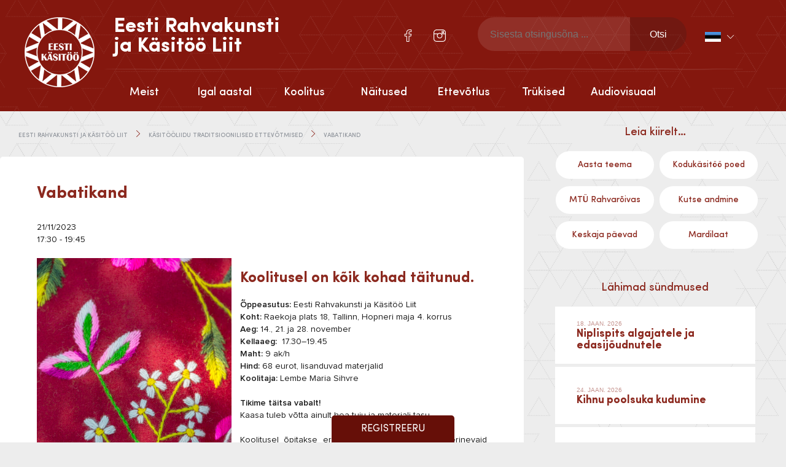

--- FILE ---
content_type: text/html; charset=UTF-8
request_url: https://folkart.ee/uritused/vabatikand-2/
body_size: 21450
content:

<!doctype html>
<html lang="et" itemscope itemtype="http://schema.org/WebPage">
  <head>
  <meta charset="utf-8">
  <meta http-equiv="x-ua-compatible" content="ie=edge">
  <meta name="viewport" content="width=device-width, initial-scale=1">
  <meta name="author" content="Marketing Sharks">
  <meta name='robots' content='index, follow, max-image-preview:large, max-snippet:-1, max-video-preview:-1' />
<link rel="alternate" hreflang="et" href="https://folkart.ee/uritused/vabatikand-2/" />
<link rel="alternate" hreflang="x-default" href="https://folkart.ee/uritused/vabatikand-2/" />

	<!-- This site is optimized with the Yoast SEO plugin v23.4 - https://yoast.com/wordpress/plugins/seo/ -->
	<title>Vabatikand - Eesti Rahvakunsti ja Käsitöö Liit</title>
	<link rel="canonical" href="https://folkart.ee/uritused/vabatikand-2/" />
	<meta property="og:locale" content="et_EE" />
	<meta property="og:type" content="article" />
	<meta property="og:title" content="Vabatikand - Eesti Rahvakunsti ja Käsitöö Liit" />
	<meta property="og:description" content="21/11/2023 @ 5:30 p.l. - 7:45 p.l. - &nbsp; Koolitusel on kõik kohad täitunud. &nbsp; Õppeasutus: Eesti Rahvakunsti ja Käsitöö Liit Koht: Raekoja plats 18, Tallinn, Hopneri maja 4. korrus Aeg: 14., 21. ja 28. november Kellaaeg:  17.30–19.45 Maht: 9 ak/h Hind: 68 eurot, lisanduvad materjalid Koolitaja: Lembe Maria Sihvre &nbsp; Tikime täitsa vabalt! Kaasa tuleb võtta ainult hea tuju ja materjali tasu. &nbsp; Koolitusel õpitakse [...]" />
	<meta property="og:url" content="https://folkart.ee/uritused/vabatikand-2/" />
	<meta property="og:site_name" content="Eesti Rahvakunsti ja Käsitöö Liit" />
	<meta property="og:image" content="https://folkart.ee/wp-content/uploads/2018/04/xyZS-jDw.jpeg" />
	<meta property="og:image:width" content="1367" />
	<meta property="og:image:height" content="2048" />
	<meta property="og:image:type" content="image/jpeg" />
	<meta name="twitter:card" content="summary_large_image" />
	<meta name="twitter:label1" content="Est. reading time" />
	<meta name="twitter:data1" content="1 minut" />
	<script type="application/ld+json" class="yoast-schema-graph">{"@context":"https://schema.org","@graph":[{"@type":"WebPage","@id":"https://folkart.ee/uritused/vabatikand-2/","url":"https://folkart.ee/uritused/vabatikand-2/","name":"Vabatikand - Eesti Rahvakunsti ja Käsitöö Liit","isPartOf":{"@id":"https://folkart.ee/#website"},"primaryImageOfPage":{"@id":"https://folkart.ee/uritused/vabatikand-2/#primaryimage"},"image":{"@id":"https://folkart.ee/uritused/vabatikand-2/#primaryimage"},"thumbnailUrl":"https://folkart.ee/wp-content/uploads/2018/04/xyZS-jDw.jpeg","datePublished":"2023-11-21T13:18:25+00:00","dateModified":"2023-11-21T13:18:25+00:00","breadcrumb":{"@id":"https://folkart.ee/uritused/vabatikand-2/#breadcrumb"},"inLanguage":"et","potentialAction":[{"@type":"ReadAction","target":["https://folkart.ee/uritused/vabatikand-2/"]}]},{"@type":"ImageObject","inLanguage":"et","@id":"https://folkart.ee/uritused/vabatikand-2/#primaryimage","url":"https://folkart.ee/wp-content/uploads/2018/04/xyZS-jDw.jpeg","contentUrl":"https://folkart.ee/wp-content/uploads/2018/04/xyZS-jDw.jpeg","width":1367,"height":2048},{"@type":"BreadcrumbList","@id":"https://folkart.ee/uritused/vabatikand-2/#breadcrumb","itemListElement":[{"@type":"ListItem","position":1,"name":"Home","item":"https://folkart.ee/"},{"@type":"ListItem","position":2,"name":"Vabatikand"}]},{"@type":"WebSite","@id":"https://folkart.ee/#website","url":"https://folkart.ee/","name":"Eesti Rahvakunsti ja Käsitöö Liit","description":"","publisher":{"@id":"https://folkart.ee/#organization"},"potentialAction":[{"@type":"SearchAction","target":{"@type":"EntryPoint","urlTemplate":"https://folkart.ee/?s={search_term_string}"},"query-input":{"@type":"PropertyValueSpecification","valueRequired":true,"valueName":"search_term_string"}}],"inLanguage":"et"},{"@type":"Organization","@id":"https://folkart.ee/#organization","name":"Eesti Rahvakunsti ja Käsitöö Liit","url":"https://folkart.ee/","logo":{"@type":"ImageObject","inLanguage":"et","@id":"https://folkart.ee/#/schema/logo/image/","url":"https://folkart.ee/wp-content/uploads/2016/06/eesti-rahvakunsti-ja-käsitöö-liit.png","contentUrl":"https://folkart.ee/wp-content/uploads/2016/06/eesti-rahvakunsti-ja-käsitöö-liit.png","width":114,"height":114,"caption":"Eesti Rahvakunsti  ja Käsitöö Liit"},"image":{"@id":"https://folkart.ee/#/schema/logo/image/"}}]}</script>
	<!-- / Yoast SEO plugin. -->


<link rel='dns-prefetch' href='//ajax.googleapis.com' />
<script type="text/javascript">
/* <![CDATA[ */
window._wpemojiSettings = {"baseUrl":"https:\/\/s.w.org\/images\/core\/emoji\/15.0.3\/72x72\/","ext":".png","svgUrl":"https:\/\/s.w.org\/images\/core\/emoji\/15.0.3\/svg\/","svgExt":".svg","source":{"concatemoji":"https:\/\/folkart.ee\/wp-includes\/js\/wp-emoji-release.min.js?ver=6.6.4"}};
/*! This file is auto-generated */
!function(i,n){var o,s,e;function c(e){try{var t={supportTests:e,timestamp:(new Date).valueOf()};sessionStorage.setItem(o,JSON.stringify(t))}catch(e){}}function p(e,t,n){e.clearRect(0,0,e.canvas.width,e.canvas.height),e.fillText(t,0,0);var t=new Uint32Array(e.getImageData(0,0,e.canvas.width,e.canvas.height).data),r=(e.clearRect(0,0,e.canvas.width,e.canvas.height),e.fillText(n,0,0),new Uint32Array(e.getImageData(0,0,e.canvas.width,e.canvas.height).data));return t.every(function(e,t){return e===r[t]})}function u(e,t,n){switch(t){case"flag":return n(e,"\ud83c\udff3\ufe0f\u200d\u26a7\ufe0f","\ud83c\udff3\ufe0f\u200b\u26a7\ufe0f")?!1:!n(e,"\ud83c\uddfa\ud83c\uddf3","\ud83c\uddfa\u200b\ud83c\uddf3")&&!n(e,"\ud83c\udff4\udb40\udc67\udb40\udc62\udb40\udc65\udb40\udc6e\udb40\udc67\udb40\udc7f","\ud83c\udff4\u200b\udb40\udc67\u200b\udb40\udc62\u200b\udb40\udc65\u200b\udb40\udc6e\u200b\udb40\udc67\u200b\udb40\udc7f");case"emoji":return!n(e,"\ud83d\udc26\u200d\u2b1b","\ud83d\udc26\u200b\u2b1b")}return!1}function f(e,t,n){var r="undefined"!=typeof WorkerGlobalScope&&self instanceof WorkerGlobalScope?new OffscreenCanvas(300,150):i.createElement("canvas"),a=r.getContext("2d",{willReadFrequently:!0}),o=(a.textBaseline="top",a.font="600 32px Arial",{});return e.forEach(function(e){o[e]=t(a,e,n)}),o}function t(e){var t=i.createElement("script");t.src=e,t.defer=!0,i.head.appendChild(t)}"undefined"!=typeof Promise&&(o="wpEmojiSettingsSupports",s=["flag","emoji"],n.supports={everything:!0,everythingExceptFlag:!0},e=new Promise(function(e){i.addEventListener("DOMContentLoaded",e,{once:!0})}),new Promise(function(t){var n=function(){try{var e=JSON.parse(sessionStorage.getItem(o));if("object"==typeof e&&"number"==typeof e.timestamp&&(new Date).valueOf()<e.timestamp+604800&&"object"==typeof e.supportTests)return e.supportTests}catch(e){}return null}();if(!n){if("undefined"!=typeof Worker&&"undefined"!=typeof OffscreenCanvas&&"undefined"!=typeof URL&&URL.createObjectURL&&"undefined"!=typeof Blob)try{var e="postMessage("+f.toString()+"("+[JSON.stringify(s),u.toString(),p.toString()].join(",")+"));",r=new Blob([e],{type:"text/javascript"}),a=new Worker(URL.createObjectURL(r),{name:"wpTestEmojiSupports"});return void(a.onmessage=function(e){c(n=e.data),a.terminate(),t(n)})}catch(e){}c(n=f(s,u,p))}t(n)}).then(function(e){for(var t in e)n.supports[t]=e[t],n.supports.everything=n.supports.everything&&n.supports[t],"flag"!==t&&(n.supports.everythingExceptFlag=n.supports.everythingExceptFlag&&n.supports[t]);n.supports.everythingExceptFlag=n.supports.everythingExceptFlag&&!n.supports.flag,n.DOMReady=!1,n.readyCallback=function(){n.DOMReady=!0}}).then(function(){return e}).then(function(){var e;n.supports.everything||(n.readyCallback(),(e=n.source||{}).concatemoji?t(e.concatemoji):e.wpemoji&&e.twemoji&&(t(e.twemoji),t(e.wpemoji)))}))}((window,document),window._wpemojiSettings);
/* ]]> */
</script>
<style id='wp-emoji-styles-inline-css' type='text/css'>

	img.wp-smiley, img.emoji {
		display: inline !important;
		border: none !important;
		box-shadow: none !important;
		height: 1em !important;
		width: 1em !important;
		margin: 0 0.07em !important;
		vertical-align: -0.1em !important;
		background: none !important;
		padding: 0 !important;
	}
</style>
<link rel='stylesheet' id='wp-block-library-css' href='https://folkart.ee/wp-includes/css/dist/block-library/style.min.css?ver=6.6.4' type='text/css' media='all' />
<link rel='stylesheet' id='jet-engine-frontend-css' href='https://folkart.ee/wp-content/plugins/jet-engine/assets/css/frontend.css?ver=3.3.5' type='text/css' media='all' />
<style id='classic-theme-styles-inline-css' type='text/css'>
/*! This file is auto-generated */
.wp-block-button__link{color:#fff;background-color:#32373c;border-radius:9999px;box-shadow:none;text-decoration:none;padding:calc(.667em + 2px) calc(1.333em + 2px);font-size:1.125em}.wp-block-file__button{background:#32373c;color:#fff;text-decoration:none}
</style>
<style id='global-styles-inline-css' type='text/css'>
:root{--wp--preset--aspect-ratio--square: 1;--wp--preset--aspect-ratio--4-3: 4/3;--wp--preset--aspect-ratio--3-4: 3/4;--wp--preset--aspect-ratio--3-2: 3/2;--wp--preset--aspect-ratio--2-3: 2/3;--wp--preset--aspect-ratio--16-9: 16/9;--wp--preset--aspect-ratio--9-16: 9/16;--wp--preset--color--black: #000000;--wp--preset--color--cyan-bluish-gray: #abb8c3;--wp--preset--color--white: #ffffff;--wp--preset--color--pale-pink: #f78da7;--wp--preset--color--vivid-red: #cf2e2e;--wp--preset--color--luminous-vivid-orange: #ff6900;--wp--preset--color--luminous-vivid-amber: #fcb900;--wp--preset--color--light-green-cyan: #7bdcb5;--wp--preset--color--vivid-green-cyan: #00d084;--wp--preset--color--pale-cyan-blue: #8ed1fc;--wp--preset--color--vivid-cyan-blue: #0693e3;--wp--preset--color--vivid-purple: #9b51e0;--wp--preset--gradient--vivid-cyan-blue-to-vivid-purple: linear-gradient(135deg,rgba(6,147,227,1) 0%,rgb(155,81,224) 100%);--wp--preset--gradient--light-green-cyan-to-vivid-green-cyan: linear-gradient(135deg,rgb(122,220,180) 0%,rgb(0,208,130) 100%);--wp--preset--gradient--luminous-vivid-amber-to-luminous-vivid-orange: linear-gradient(135deg,rgba(252,185,0,1) 0%,rgba(255,105,0,1) 100%);--wp--preset--gradient--luminous-vivid-orange-to-vivid-red: linear-gradient(135deg,rgba(255,105,0,1) 0%,rgb(207,46,46) 100%);--wp--preset--gradient--very-light-gray-to-cyan-bluish-gray: linear-gradient(135deg,rgb(238,238,238) 0%,rgb(169,184,195) 100%);--wp--preset--gradient--cool-to-warm-spectrum: linear-gradient(135deg,rgb(74,234,220) 0%,rgb(151,120,209) 20%,rgb(207,42,186) 40%,rgb(238,44,130) 60%,rgb(251,105,98) 80%,rgb(254,248,76) 100%);--wp--preset--gradient--blush-light-purple: linear-gradient(135deg,rgb(255,206,236) 0%,rgb(152,150,240) 100%);--wp--preset--gradient--blush-bordeaux: linear-gradient(135deg,rgb(254,205,165) 0%,rgb(254,45,45) 50%,rgb(107,0,62) 100%);--wp--preset--gradient--luminous-dusk: linear-gradient(135deg,rgb(255,203,112) 0%,rgb(199,81,192) 50%,rgb(65,88,208) 100%);--wp--preset--gradient--pale-ocean: linear-gradient(135deg,rgb(255,245,203) 0%,rgb(182,227,212) 50%,rgb(51,167,181) 100%);--wp--preset--gradient--electric-grass: linear-gradient(135deg,rgb(202,248,128) 0%,rgb(113,206,126) 100%);--wp--preset--gradient--midnight: linear-gradient(135deg,rgb(2,3,129) 0%,rgb(40,116,252) 100%);--wp--preset--font-size--small: 13px;--wp--preset--font-size--medium: 20px;--wp--preset--font-size--large: 36px;--wp--preset--font-size--x-large: 42px;--wp--preset--spacing--20: 0.44rem;--wp--preset--spacing--30: 0.67rem;--wp--preset--spacing--40: 1rem;--wp--preset--spacing--50: 1.5rem;--wp--preset--spacing--60: 2.25rem;--wp--preset--spacing--70: 3.38rem;--wp--preset--spacing--80: 5.06rem;--wp--preset--shadow--natural: 6px 6px 9px rgba(0, 0, 0, 0.2);--wp--preset--shadow--deep: 12px 12px 50px rgba(0, 0, 0, 0.4);--wp--preset--shadow--sharp: 6px 6px 0px rgba(0, 0, 0, 0.2);--wp--preset--shadow--outlined: 6px 6px 0px -3px rgba(255, 255, 255, 1), 6px 6px rgba(0, 0, 0, 1);--wp--preset--shadow--crisp: 6px 6px 0px rgba(0, 0, 0, 1);}:where(.is-layout-flex){gap: 0.5em;}:where(.is-layout-grid){gap: 0.5em;}body .is-layout-flex{display: flex;}.is-layout-flex{flex-wrap: wrap;align-items: center;}.is-layout-flex > :is(*, div){margin: 0;}body .is-layout-grid{display: grid;}.is-layout-grid > :is(*, div){margin: 0;}:where(.wp-block-columns.is-layout-flex){gap: 2em;}:where(.wp-block-columns.is-layout-grid){gap: 2em;}:where(.wp-block-post-template.is-layout-flex){gap: 1.25em;}:where(.wp-block-post-template.is-layout-grid){gap: 1.25em;}.has-black-color{color: var(--wp--preset--color--black) !important;}.has-cyan-bluish-gray-color{color: var(--wp--preset--color--cyan-bluish-gray) !important;}.has-white-color{color: var(--wp--preset--color--white) !important;}.has-pale-pink-color{color: var(--wp--preset--color--pale-pink) !important;}.has-vivid-red-color{color: var(--wp--preset--color--vivid-red) !important;}.has-luminous-vivid-orange-color{color: var(--wp--preset--color--luminous-vivid-orange) !important;}.has-luminous-vivid-amber-color{color: var(--wp--preset--color--luminous-vivid-amber) !important;}.has-light-green-cyan-color{color: var(--wp--preset--color--light-green-cyan) !important;}.has-vivid-green-cyan-color{color: var(--wp--preset--color--vivid-green-cyan) !important;}.has-pale-cyan-blue-color{color: var(--wp--preset--color--pale-cyan-blue) !important;}.has-vivid-cyan-blue-color{color: var(--wp--preset--color--vivid-cyan-blue) !important;}.has-vivid-purple-color{color: var(--wp--preset--color--vivid-purple) !important;}.has-black-background-color{background-color: var(--wp--preset--color--black) !important;}.has-cyan-bluish-gray-background-color{background-color: var(--wp--preset--color--cyan-bluish-gray) !important;}.has-white-background-color{background-color: var(--wp--preset--color--white) !important;}.has-pale-pink-background-color{background-color: var(--wp--preset--color--pale-pink) !important;}.has-vivid-red-background-color{background-color: var(--wp--preset--color--vivid-red) !important;}.has-luminous-vivid-orange-background-color{background-color: var(--wp--preset--color--luminous-vivid-orange) !important;}.has-luminous-vivid-amber-background-color{background-color: var(--wp--preset--color--luminous-vivid-amber) !important;}.has-light-green-cyan-background-color{background-color: var(--wp--preset--color--light-green-cyan) !important;}.has-vivid-green-cyan-background-color{background-color: var(--wp--preset--color--vivid-green-cyan) !important;}.has-pale-cyan-blue-background-color{background-color: var(--wp--preset--color--pale-cyan-blue) !important;}.has-vivid-cyan-blue-background-color{background-color: var(--wp--preset--color--vivid-cyan-blue) !important;}.has-vivid-purple-background-color{background-color: var(--wp--preset--color--vivid-purple) !important;}.has-black-border-color{border-color: var(--wp--preset--color--black) !important;}.has-cyan-bluish-gray-border-color{border-color: var(--wp--preset--color--cyan-bluish-gray) !important;}.has-white-border-color{border-color: var(--wp--preset--color--white) !important;}.has-pale-pink-border-color{border-color: var(--wp--preset--color--pale-pink) !important;}.has-vivid-red-border-color{border-color: var(--wp--preset--color--vivid-red) !important;}.has-luminous-vivid-orange-border-color{border-color: var(--wp--preset--color--luminous-vivid-orange) !important;}.has-luminous-vivid-amber-border-color{border-color: var(--wp--preset--color--luminous-vivid-amber) !important;}.has-light-green-cyan-border-color{border-color: var(--wp--preset--color--light-green-cyan) !important;}.has-vivid-green-cyan-border-color{border-color: var(--wp--preset--color--vivid-green-cyan) !important;}.has-pale-cyan-blue-border-color{border-color: var(--wp--preset--color--pale-cyan-blue) !important;}.has-vivid-cyan-blue-border-color{border-color: var(--wp--preset--color--vivid-cyan-blue) !important;}.has-vivid-purple-border-color{border-color: var(--wp--preset--color--vivid-purple) !important;}.has-vivid-cyan-blue-to-vivid-purple-gradient-background{background: var(--wp--preset--gradient--vivid-cyan-blue-to-vivid-purple) !important;}.has-light-green-cyan-to-vivid-green-cyan-gradient-background{background: var(--wp--preset--gradient--light-green-cyan-to-vivid-green-cyan) !important;}.has-luminous-vivid-amber-to-luminous-vivid-orange-gradient-background{background: var(--wp--preset--gradient--luminous-vivid-amber-to-luminous-vivid-orange) !important;}.has-luminous-vivid-orange-to-vivid-red-gradient-background{background: var(--wp--preset--gradient--luminous-vivid-orange-to-vivid-red) !important;}.has-very-light-gray-to-cyan-bluish-gray-gradient-background{background: var(--wp--preset--gradient--very-light-gray-to-cyan-bluish-gray) !important;}.has-cool-to-warm-spectrum-gradient-background{background: var(--wp--preset--gradient--cool-to-warm-spectrum) !important;}.has-blush-light-purple-gradient-background{background: var(--wp--preset--gradient--blush-light-purple) !important;}.has-blush-bordeaux-gradient-background{background: var(--wp--preset--gradient--blush-bordeaux) !important;}.has-luminous-dusk-gradient-background{background: var(--wp--preset--gradient--luminous-dusk) !important;}.has-pale-ocean-gradient-background{background: var(--wp--preset--gradient--pale-ocean) !important;}.has-electric-grass-gradient-background{background: var(--wp--preset--gradient--electric-grass) !important;}.has-midnight-gradient-background{background: var(--wp--preset--gradient--midnight) !important;}.has-small-font-size{font-size: var(--wp--preset--font-size--small) !important;}.has-medium-font-size{font-size: var(--wp--preset--font-size--medium) !important;}.has-large-font-size{font-size: var(--wp--preset--font-size--large) !important;}.has-x-large-font-size{font-size: var(--wp--preset--font-size--x-large) !important;}
:where(.wp-block-post-template.is-layout-flex){gap: 1.25em;}:where(.wp-block-post-template.is-layout-grid){gap: 1.25em;}
:where(.wp-block-columns.is-layout-flex){gap: 2em;}:where(.wp-block-columns.is-layout-grid){gap: 2em;}
:root :where(.wp-block-pullquote){font-size: 1.5em;line-height: 1.6;}
</style>
<link rel='stylesheet' id='contact-form-7-css' href='https://folkart.ee/wp-content/plugins/contact-form-7/includes/css/styles.css?ver=5.9.8' type='text/css' media='all' />
<link rel='stylesheet' id='woocommerce-layout-css' href='https://folkart.ee/wp-content/plugins/woocommerce/assets/css/woocommerce-layout.css?ver=8.4.0' type='text/css' media='all' />
<link rel='stylesheet' id='woocommerce-smallscreen-css' href='https://folkart.ee/wp-content/plugins/woocommerce/assets/css/woocommerce-smallscreen.css?ver=8.4.0' type='text/css' media='only screen and (max-width: 768px)' />
<link rel='stylesheet' id='woocommerce-general-css' href='https://folkart.ee/wp-content/plugins/woocommerce/assets/css/woocommerce.css?ver=8.4.0' type='text/css' media='all' />
<style id='woocommerce-inline-inline-css' type='text/css'>
.woocommerce form .form-row .required { visibility: visible; }
</style>
<link rel='stylesheet' id='wpml-legacy-dropdown-0-css' href='//folkart.ee/wp-content/plugins/sitepress-multilingual-cms/templates/language-switchers/legacy-dropdown/style.min.css?ver=1' type='text/css' media='all' />
<style id='wpml-legacy-dropdown-0-inline-css' type='text/css'>
.wpml-ls-statics-shortcode_actions{background-color:#eeeeee;}.wpml-ls-statics-shortcode_actions, .wpml-ls-statics-shortcode_actions .wpml-ls-sub-menu, .wpml-ls-statics-shortcode_actions a {border-color:#cdcdcd;}.wpml-ls-statics-shortcode_actions a {color:#444444;background-color:#ffffff;}.wpml-ls-statics-shortcode_actions a:hover,.wpml-ls-statics-shortcode_actions a:focus {color:#000000;background-color:#eeeeee;}.wpml-ls-statics-shortcode_actions .wpml-ls-current-language>a {color:#444444;background-color:#ffffff;}.wpml-ls-statics-shortcode_actions .wpml-ls-current-language:hover>a, .wpml-ls-statics-shortcode_actions .wpml-ls-current-language>a:focus {color:#000000;background-color:#eeeeee;}
</style>
<link rel='stylesheet' id='bootstrap/css-css' href='https://folkart.ee/wp-content/themes/erkl/assets/styles/bootstrap.css' type='text/css' media='all' />
<link rel='stylesheet' id='main/css-css' href='https://folkart.ee/wp-content/themes/erkl/assets/styles/main.css' type='text/css' media='all' />
<link rel='stylesheet' id='gallery/css-css' href='https://folkart.ee/wp-content/themes/erkl/assets/styles/prettyPhoto.css' type='text/css' media='all' />
<link rel='stylesheet' id='events-manager-woocommerce-css' href='https://folkart.ee/wp-content/plugins/events-manager-woocommerce/includes/css/events-manager-woocommerce.min.css?ver=0.13' type='text/css' media='all' />
<script type="text/javascript" src="https://ajax.googleapis.com/ajax/libs/jquery/2.2.4/jquery.min.js" id="jquery-js"></script>
<script type="text/javascript" src="https://folkart.ee/wp-includes/js/jquery/ui/core.min.js?ver=1.13.3" id="jquery-ui-core-js"></script>
<script type="text/javascript" src="https://folkart.ee/wp-includes/js/jquery/ui/datepicker.min.js?ver=1.13.3" id="jquery-ui-datepicker-js"></script>
<script type="text/javascript" id="jquery-ui-datepicker-js-after">
/* <![CDATA[ */
jQuery(function(jQuery){jQuery.datepicker.setDefaults({"closeText":"Sulge","currentText":"T\u00e4na","monthNames":["jaanuar","veebruar","m\u00e4rts","aprill","mai","juuni","juuli","august","september","oktoober","november","detsember"],"monthNamesShort":["jaan.","veebr.","m\u00e4rts","apr.","mai","juuni","juuli","aug.","sept.","okt.","nov.","dets."],"nextText":"J\u00e4rgmised","prevText":"Eelmine","dayNames":["P\u00fchap\u00e4ev","Esmasp\u00e4ev","Teisip\u00e4ev","Kolmap\u00e4ev","Neljap\u00e4ev","Reede","Laup\u00e4ev"],"dayNamesShort":["P","E","T","K","N","R","L"],"dayNamesMin":["P","E","T","K","N","R","L"],"dateFormat":"dd\/mm\/yy","firstDay":1,"isRTL":false});});
/* ]]> */
</script>
<script type="text/javascript" id="events-manager-js-extra">
/* <![CDATA[ */
var EM = {"ajaxurl":"https:\/\/folkart.ee\/wp-admin\/admin-ajax.php?em_lang=et&lang=et","locationajaxurl":"https:\/\/folkart.ee\/wp-admin\/admin-ajax.php?action=locations_search&em_lang=et&lang=et","firstDay":"1","locale":"et","dateFormat":"yy-mm-dd","ui_css":"https:\/\/folkart.ee\/wp-content\/plugins\/events-manager\/includes\/css\/jquery-ui\/build.min.css","show24hours":"1","is_ssl":"1","autocomplete_limit":"10","calendar":{"breakpoints":{"small":560,"medium":908,"large":false}},"phone":"","datepicker":{"format":"d.m.Y","locale":"et"},"search":{"breakpoints":{"small":650,"medium":850,"full":false}},"url":"https:\/\/folkart.ee\/wp-content\/plugins\/events-manager","bookingInProgress":"Please wait while the booking is being submitted.","tickets_save":"Save Ticket","bookingajaxurl":"https:\/\/folkart.ee\/wp-admin\/admin-ajax.php?em_lang=et&lang=et","bookings_export_save":"Export Bookings","bookings_settings_save":"Save Settings","booking_delete":"Are you sure you want to delete?","booking_offset":"30","bookings":{"submit_button":{"text":{"default":"Registreeri","free":"Registreeri","payment":"Registreeri","processing":"T\u00f6\u00f6tlen..."}},"update_listener":""},"bb_full":"Sold Out","bb_book":"Book Now","bb_booking":"Booking...","bb_booked":"Booking Submitted","bb_error":"Booking Error. Try again?","bb_cancel":"Loobu","bb_canceling":"Canceling...","bb_cancelled":"Cancelled","bb_cancel_error":"Cancellation Error. Try again?","txt_search":"Otsi","txt_searching":"Searching...","txt_loading":"Loading...","cache":"","api_nonce":"016ac8feae","attendance_api_url":"https:\/\/folkart.ee\/wp-json\/events-manager\/v1\/attendance","wc_button_add":"Lisa korvi","wc_button_added":"Ostukorvi edukalt lisatud","wc_button_adding":"Lisan korvi..."};
/* ]]> */
</script>
<script type="text/javascript" src="https://folkart.ee/wp-content/plugins/events-manager/includes/js/events-manager.js?ver=6.5.2" id="events-manager-js"></script>
<script type="text/javascript" src="https://folkart.ee/wp-content/plugins/events-manager/includes/external/flatpickr/l10n/et.js?ver=6.5.2" id="em-flatpickr-localization-js"></script>
<script type="text/javascript" src="https://folkart.ee/wp-content/plugins/events-manager-pro/includes/js/events-manager-pro.js?ver=3.3.1" id="events-manager-pro-js"></script>
<script type="text/javascript" src="https://folkart.ee/wp-content/plugins/woocommerce/assets/js/jquery-blockui/jquery.blockUI.min.js?ver=2.7.0-wc.8.4.0" id="jquery-blockui-js" defer="defer" data-wp-strategy="defer"></script>
<script type="text/javascript" id="wc-add-to-cart-js-extra">
/* <![CDATA[ */
var wc_add_to_cart_params = {"ajax_url":"\/wp-admin\/admin-ajax.php","wc_ajax_url":"\/?wc-ajax=%%endpoint%%","i18n_view_cart":"View cart","cart_url":"https:\/\/folkart.ee\/ostukorv\/","is_cart":"","cart_redirect_after_add":"no"};
/* ]]> */
</script>
<script type="text/javascript" src="https://folkart.ee/wp-content/plugins/woocommerce/assets/js/frontend/add-to-cart.min.js?ver=8.4.0" id="wc-add-to-cart-js" defer="defer" data-wp-strategy="defer"></script>
<script type="text/javascript" src="https://folkart.ee/wp-content/plugins/woocommerce/assets/js/js-cookie/js.cookie.min.js?ver=2.1.4-wc.8.4.0" id="js-cookie-js" defer="defer" data-wp-strategy="defer"></script>
<script type="text/javascript" id="woocommerce-js-extra">
/* <![CDATA[ */
var woocommerce_params = {"ajax_url":"\/wp-admin\/admin-ajax.php","wc_ajax_url":"\/?wc-ajax=%%endpoint%%"};
/* ]]> */
</script>
<script type="text/javascript" src="https://folkart.ee/wp-content/plugins/woocommerce/assets/js/frontend/woocommerce.min.js?ver=8.4.0" id="woocommerce-js" defer="defer" data-wp-strategy="defer"></script>
<script type="text/javascript" src="//folkart.ee/wp-content/plugins/sitepress-multilingual-cms/templates/language-switchers/legacy-dropdown/script.min.js?ver=1" id="wpml-legacy-dropdown-0-js"></script>
<script type="text/javascript" id="wchaf-script-js-extra">
/* <![CDATA[ */
var wchaftext = {"enabled_shipping_methods":"no_shipping_method_selected","enabled_payment_methods":"montonio_payments,montonio_card_payments","hide_billing_address_fields":"1","hide_country_selection":"1","required":"n\u00f5utav"};
/* ]]> */
</script>
<script type="text/javascript" src="https://folkart.ee/wp-content/plugins/woocommerce-hide-address-fields/js/script.js?ver=0.17" id="wchaf-script-js"></script>
<script type="text/javascript" src="https://folkart.ee/wp-content/themes/erkl/assets/js/main.min.js" id="main/js-js"></script>
<script type="text/javascript" src="https://folkart.ee/wp-content/themes/erkl/assets/js/prettyPhoto.js" id="gallery/js-js"></script>
<script type="text/javascript" src="https://folkart.ee/wp-content/plugins/events-manager-woocommerce/includes/js/events-manager-woocommerce.min.js?ver=0.13" id="events-manager-woocommerce-js"></script>
<link rel="https://api.w.org/" href="https://folkart.ee/wp-json/" /><link rel="EditURI" type="application/rsd+xml" title="RSD" href="https://folkart.ee/xmlrpc.php?rsd" />
<meta name="generator" content="WordPress 6.6.4" />
<meta name="generator" content="WooCommerce 8.4.0" />
<link rel='shortlink' href='https://folkart.ee/?p=20596' />
<link rel="alternate" title="oEmbed (JSON)" type="application/json+oembed" href="https://folkart.ee/wp-json/oembed/1.0/embed?url=https%3A%2F%2Ffolkart.ee%2Furitused%2Fvabatikand-2%2F" />
<link rel="alternate" title="oEmbed (XML)" type="text/xml+oembed" href="https://folkart.ee/wp-json/oembed/1.0/embed?url=https%3A%2F%2Ffolkart.ee%2Furitused%2Fvabatikand-2%2F&#038;format=xml" />
<meta name="generator" content="WPML ver:4.5.14 stt:1,15;" />
<script type="text/javascript">
(function(url){
	if(/(?:Chrome\/26\.0\.1410\.63 Safari\/537\.31|WordfenceTestMonBot)/.test(navigator.userAgent)){ return; }
	var addEvent = function(evt, handler) {
		if (window.addEventListener) {
			document.addEventListener(evt, handler, false);
		} else if (window.attachEvent) {
			document.attachEvent('on' + evt, handler);
		}
	};
	var removeEvent = function(evt, handler) {
		if (window.removeEventListener) {
			document.removeEventListener(evt, handler, false);
		} else if (window.detachEvent) {
			document.detachEvent('on' + evt, handler);
		}
	};
	var evts = 'contextmenu dblclick drag dragend dragenter dragleave dragover dragstart drop keydown keypress keyup mousedown mousemove mouseout mouseover mouseup mousewheel scroll'.split(' ');
	var logHuman = function() {
		if (window.wfLogHumanRan) { return; }
		window.wfLogHumanRan = true;
		var wfscr = document.createElement('script');
		wfscr.type = 'text/javascript';
		wfscr.async = true;
		wfscr.src = url + '&r=' + Math.random();
		(document.getElementsByTagName('head')[0]||document.getElementsByTagName('body')[0]).appendChild(wfscr);
		for (var i = 0; i < evts.length; i++) {
			removeEvent(evts[i], logHuman);
		}
	};
	for (var i = 0; i < evts.length; i++) {
		addEvent(evts[i], logHuman);
	}
})('//folkart.ee/?wordfence_lh=1&hid=9889B6942ACEDCE245A53C1C62F7B9AD');
</script>	<noscript><style>.woocommerce-product-gallery{ opacity: 1 !important; }</style></noscript>
	<meta name="generator" content="Elementor 3.23.4; features: e_optimized_css_loading, additional_custom_breakpoints, e_lazyload; settings: css_print_method-external, google_font-enabled, font_display-auto">
			<style>
				.e-con.e-parent:nth-of-type(n+4):not(.e-lazyloaded):not(.e-no-lazyload),
				.e-con.e-parent:nth-of-type(n+4):not(.e-lazyloaded):not(.e-no-lazyload) * {
					background-image: none !important;
				}
				@media screen and (max-height: 1024px) {
					.e-con.e-parent:nth-of-type(n+3):not(.e-lazyloaded):not(.e-no-lazyload),
					.e-con.e-parent:nth-of-type(n+3):not(.e-lazyloaded):not(.e-no-lazyload) * {
						background-image: none !important;
					}
				}
				@media screen and (max-height: 640px) {
					.e-con.e-parent:nth-of-type(n+2):not(.e-lazyloaded):not(.e-no-lazyload),
					.e-con.e-parent:nth-of-type(n+2):not(.e-lazyloaded):not(.e-no-lazyload) * {
						background-image: none !important;
					}
				}
			</style>
			<link rel="icon" href="https://folkart.ee/wp-content/uploads/2016/06/cropped-erkl-favicon-32x32.png" sizes="32x32" />
<link rel="icon" href="https://folkart.ee/wp-content/uploads/2016/06/cropped-erkl-favicon-192x192.png" sizes="192x192" />
<link rel="apple-touch-icon" href="https://folkart.ee/wp-content/uploads/2016/06/cropped-erkl-favicon-180x180.png" />
<meta name="msapplication-TileImage" content="https://folkart.ee/wp-content/uploads/2016/06/cropped-erkl-favicon-270x270.png" />
		<style type="text/css" id="wp-custom-css">
			.em-booking-form img {
	border-bottom-right-radius:0px !important;
}

#em-booking {
	padding: 0 36px;
}

.ticket-price label {
	  font-size: 24px;
    color: #8c291f;
    font-family: SofiaProRegular;
	padding: 0 5px;
}
.ticket-price strong {
    font-size: 20px;
		font-weight:400;
    color: #8c291f;
    font-family: SofiaProRegular;
    padding: 0 5px;
}
.em-tickets-spaces {
	margin:20px 0;
}
#em-booking select {
	width: 99%;
   border: 1px solid #c9c9c9;
    border-radius: 10px;
    height: 30px;
	text-indent:10px;
}
.input-user-field {
	width:48%;
	float:left;
	text-align:left !important;
	margin-left:4px;
	margin-bottom: 10px;
	margin-right: 4px;
	font-size:16px;
}

.em-tickets-spaces, .input-field-booking_comment {
	font-size:16px;
	text-align:left !important;
}

.input-user-field input {
	  background-color: #ededed;
    border-radius: 5px;
    border: none;
    float: left;
    height: 45px;
		margin:0;
    text-indent: 20px;
		width:98%;
}

.input-field-booking_comment {
	width:100%;
}
.input-field-booking_comment textarea {
		background-color: #ededed;
    border-radius: 5px;
    border: none;
    margin-bottom: 10px;
    max-height: 200px;
    width: 100%;
    padding: 36px;
    padding-left: 20px;	
}

.em-booking-gateway-form {
	padding:20px 0;
}

.input-field-accept_terms {
	font-size:15px;
}

.input-field-accept_terms input {
	float:left;
	margin-right:7px;
	margin-top:3px;
}

.em-booking-submit {
	border-radius: 5px;
    max-width: 273px;
    width: 100%;
    margin-top: 12px;
    float: none;
	background: #84170e;
    border-radius: 30px;
    border: none;
    color: #fff;
    float: left;
    font-size: 14px;
    height: 45px;
    text-align: center;
    width: 253px;
}

.em-booking-message-error {
	background: #ffcfcb;
 color: #000;
  border-radius: 10px;
	padding:10px 0;
	margin-bottom:20px;
}

.em-booking-message-error p {
	font-size:15px;
	line-height:1.6em;
}		</style>
		<noscript><style id="rocket-lazyload-nojs-css">.rll-youtube-player, [data-lazy-src]{display:none !important;}</style></noscript>
    <script>
        (function(i,s,o,g,r,a,m){i['GoogleAnalyticsObject']=r;i[r]=i[r]||function(){
        (i[r].q=i[r].q||[]).push(arguments)},i[r].l=1*new Date();a=s.createElement(o),
        m=s.getElementsByTagName(o)[0];a.async=1;a.src=g;m.parentNode.insertBefore(a,m)
        })(window,document,'script','//www.google-analytics.com/analytics.js','ga');
        ga('create', 'UA-67610041-2', 'auto');
        ga('send', 'pageview');
    </script>

  </head>
  <body class="event-template-default single single-event postid-20596 wp-custom-logo theme-erkl woocommerce-no-js vabatikand-2 sidebar-primary elementor-default elementor-kit-16689">
    <div id="wrapper">
      
<header class="site-header">
  <div class="row">
    <div class="logo">
      <a href="https://folkart.ee/" class="custom-logo-link" rel="home"><img width="114" height="114" src="data:image/svg+xml,%3Csvg%20xmlns='http://www.w3.org/2000/svg'%20viewBox='0%200%20114%20114'%3E%3C/svg%3E" class="custom-logo" alt="Eesti Rahvakunsti  ja Käsitöö Liit" decoding="async" data-lazy-srcset="https://folkart.ee/wp-content/uploads/2016/06/eesti-rahvakunsti-ja-käsitöö-liit.png 114w, https://folkart.ee/wp-content/uploads/2016/06/eesti-rahvakunsti-ja-käsitöö-liit-100x100.png 100w" data-lazy-sizes="(max-width: 114px) 100vw, 114px" data-lazy-src="https://folkart.ee/wp-content/uploads/2016/06/eesti-rahvakunsti-ja-käsitöö-liit.png" /><noscript><img width="114" height="114" src="https://folkart.ee/wp-content/uploads/2016/06/eesti-rahvakunsti-ja-käsitöö-liit.png" class="custom-logo" alt="Eesti Rahvakunsti  ja Käsitöö Liit" decoding="async" srcset="https://folkart.ee/wp-content/uploads/2016/06/eesti-rahvakunsti-ja-käsitöö-liit.png 114w, https://folkart.ee/wp-content/uploads/2016/06/eesti-rahvakunsti-ja-käsitöö-liit-100x100.png 100w" sizes="(max-width: 114px) 100vw, 114px" /></noscript></a>    </div>
    <div class="col-md-11 right-column pull-right">
      <div class="col-md-12">
        <div class="col-md-4 title-row dispadding">

          <div class="title">Eesti Rahvakunsti  ja Käsitöö Liit</div>          
        </div>
        <div class="header-right-column col-md-8 dispadding">
          <div class="search col-md-offset-1">
            <form role="search" method="get" class="search-form" action="https://folkart.ee/">
    <label>
        <input type="search" class="search-field"
            placeholder="Sisesta otsingusõna ..."
            value="" name="s"
            title="Otsi:" />
    </label>
    <input type="submit" class="search-submit"
        value="Otsi" />
</form>          </div>  

                  <div class="social">
            <ul>
              <li><a href="https://www.facebook.com/Eesti-Rahvakunsti-ja-K%C3%A4sit%C3%B6%C3%B6-Liit-150544971623881/?ref=aymt_homepage_panel" target="_blanK" class="facebook" title="facebook"></a></li><li><a href="https://www.instagram.com/estonianfolkart/" target="_blank" class="instagram" title="instagram"></a></li>            </ul>
          </div>
        
        <div class="languages">
            <div class="activelang"><img src="data:image/svg+xml,%3Csvg%20xmlns='http://www.w3.org/2000/svg'%20viewBox='0%200%2026%2016'%3E%3C/svg%3E" width="26" height="16" alt="et" data-lazy-src="https://folkart.ee/wp-content/uploads/flags/et-flag.png"/><noscript><img src="https://folkart.ee/wp-content/uploads/flags/et-flag.png" width="26" height="16" alt="et"/></noscript></div><ul class="lang-select pull-right"><li><a href="https://folkart.ee/en/"><img src="data:image/svg+xml,%3Csvg%20xmlns='http://www.w3.org/2000/svg'%20viewBox='0%200%2026%2016'%3E%3C/svg%3E" width="26" height="16" alt="en_US" data-lazy-src="https://folkart.ee/wp-content/uploads/flags/gb-flag.png"/><noscript><img src="https://folkart.ee/wp-content/uploads/flags/gb-flag.png" width="26" height="16" alt="en_US"/></noscript></a></li></ul>          </div>

        </div>
      </div>
      <div class="col-md-12">
        <hr>
        <nav id="main-menu">
          <button class="hamburger hamburger--spin" type="button">
            <span class="hamburger-box">
              <span class="hamburger-inner"></span>
            </span>
          </button>
          <ul id="menu-mainmenu" class="menu"><li class="menu-item menu-item-has-children menu-meist"><a  href="https://folkart.ee/meist/">Meist</a><span class="dropdown"></span>
<ul class="sub-menu">
	<li class="menu-item menu-liikmed"><a href="https://folkart.ee/liikmed/">Liikmed</a></li>
	<li class="menu-item menu-paikkonnad"><a href="https://folkart.ee/meist/paikkonnad/">Paikkonnad</a></li>
	<li class="menu-item menu-arengukava"><a href="https://folkart.ee/meist/arengukava/">Arengukava</a></li>
	<li class="menu-item menu-pohikiri"><a href="https://folkart.ee/meist/pohikiri/">Põhikiri</a></li>
	<li class="menu-item menu-juhtimine"><a href="https://folkart.ee/meist/juhtimine/">Juhtimine</a></li>
	<li class="menu-item menu-alaliidud"><a href="https://folkart.ee/meist/alaliidud/">Alaliidud</a></li>
	<li class="menu-item menu-toetajad"><a href="https://folkart.ee/toetajad/">Toetajad</a></li>
	<li class="menu-item menu-mtu-kasitoomaailm"><a href="https://folkart.ee/mtu-kasitoomaailm/">MTÜ Käsitöömaailm</a></li>
	<li class="menu-item menu-erkl-liikmelisus-ja-koostoopartnerid"><a href="https://folkart.ee/meist/erkl-liikmelisus-ja-koostoopartnerid/">ERKL liikmelisus ja koostööpartnerid</a></li>
	<li class="menu-item menu-item-has-children menu-tunnustamine"><a  href="https://folkart.ee/meist/tunnustamine/">Tunnustamine</a><span class="dropdown"></span>
	<ul class="sub-menu">
		<li class="menu-item menu-parandihoidja"><a href="https://folkart.ee/meist/tunnustamine/parandihoidja/">Pärandihoidja</a></li>
		<li class="menu-item menu-auliige"><a href="https://folkart.ee/meist/tunnustamine/auliige/">Auliige</a></li>
		<li class="menu-item menu-teenetemark"><a href="https://folkart.ee/meist/tunnustamine/erkl-teenetemark/">Teenetemärk</a></li>
		<li class="menu-item menu-tanukiri"><a href="https://folkart.ee/meist/tunnustamine/erkl-tanukiri/">Tänukiri</a></li>
		<li class="menu-item menu-parim-naitus"><a href="https://folkart.ee/parim-naitus/">Parim näitus</a></li>
		<li class="menu-item menu-paikkonna-tegu"><a href="https://folkart.ee/maakonna-tegu/">Paikkonna tegu</a></li>
		<li class="menu-item menu-noor-kasitoomeister"><a href="https://folkart.ee/noor-kasitoomeister-2/">Noor käsitöömeister</a></li>
		<li class="menu-item menu-kasitooettevotja-aastaauhind"><a href="https://folkart.ee/ettevotlus/kasitooettevotja-aastaauhind/">Käsitööettevõtja aastaauhind</a></li>
	</ul>
</li>
	<li class="menu-item menu-aastaraamat"><a href="https://folkart.ee/meist/erkl-aastaraamat/">Aastaraamat</a></li>
	<li class="menu-item menu-item-has-children menu-ajalugu"><a  href="https://folkart.ee/meist/ajalugu/">Ajalugu</a><span class="dropdown"></span>
	<ul class="sub-menu">
		<li class="menu-item menu-punume-paelu"><a target="_blank" rel="noopener" href="https://folkart.ee/punume-paelu/">Punume paelu!</a></li>
	</ul>
</li>
	<li class="menu-item menu-kontakt"><a href="https://folkart.ee/kontakt/">Kontakt</a></li>
</ul>
</li>
<li class="menu-item menu-item-has-children menu-igal-aastal"><a  href="https://folkart.ee/sundmused/">Igal aastal</a><span class="dropdown"></span>
<ul class="sub-menu">
	<li class="menu-item menu-aastateema-paritud-parandamiseks"><a href="https://folkart.ee/sundmused/aasta-teema/">Aastateema Päritud pärandamiseks</a></li>
	<li class="menu-item menu-konverents-elav-rahvaroivas-2"><a href="https://folkart.ee/konverents-elav-rahvaroivas/">Konverents Elav rahvarõivas 2</a></li>
	<li class="menu-item menu-eesti-raamatu-500-aastat"><a href="https://folkart.ee/eesti-raamat-500/">Eesti raamatu 500 aastat</a></li>
	<li class="menu-item menu-keskaja-paevad"><a href="https://folkart.ee/sundmused/laadad/keskaja-paevad/">Keskaja päevad</a></li>
	<li class="menu-item menu-item-has-children menu-mardilaat"><a  href="https://folkart.ee/sundmused/laadad/mardilaat/">Mardilaat</a><span class="dropdown"></span>
	<ul class="sub-menu">
		<li class="menu-item menu-item-has-children menu-mardilaada-ajalugu"><a href="https://folkart.ee/sundmused/laadad/mardilaat/mardilaada-ajalugu/">Mardilaada ajalugu</a>
		<ul class="sub-menu">
			<li class="menu-item menu-guinessi-rekord"><a href="https://folkart.ee/maailma-suurim-rookroon-guinessi-rekord/">Guinessi rekord!</a></li>
		</ul>
</li>
	</ul>
</li>
	<li class="menu-item menu-item-has-children menu-kasitoopaevad"><a  href="https://folkart.ee/sundmused/kasitoopaevad/">Käsitööpäevad</a><span class="dropdown"></span>
	<ul class="sub-menu">
		<li class="menu-item menu-kasitoopaevade-ajalugu"><a href="https://folkart.ee/sundmused/kasitoopaevad/kasitoopaevade-ajalugu/">Käsitööpäevade ajalugu</a></li>
	</ul>
</li>
	<li class="menu-item menu-item-has-children menu-avatud-kasitookojad"><a  href="https://folkart.ee/sundmused/kt-kojad/">Avatud käsitöökojad</a><span class="dropdown"></span>
	<ul class="sub-menu">
		<li class="menu-item menu-avatud-kasitookojad-2025"><a href="https://folkart.ee/avatud-kasitookojad-2025/">Avatud käsitöökojad 2025</a></li>
		<li class="menu-item menu-kasitookojad-ajalugu"><a href="https://folkart.ee/sundmused/kt-kojad/kasitookojad-ule-maa-ajalugu/">Käsitöökojad ajalugu</a></li>
	</ul>
</li>
	<li class="menu-item menu-rahvaroivaste-tuulutamine"><a href="https://folkart.ee/sundmused/rahvaroivaste-tuulutamine/">Rahvarõivaste tuulutamine</a></li>
	<li class="menu-item menu-item-has-children menu-konkurss"><a  href="https://folkart.ee/sundmused/aasta-teema/konkurss/">Konkurss</a><span class="dropdown"></span>
	<ul class="sub-menu">
		<li class="menu-item menu-2024-2025-eesti-keha-kate3"><a href="https://folkart.ee/2024-2025-eesti-keha-kate3/">2024/2025 eesti-keha-kate3</a></li>
		<li class="menu-item menu-eesti-maalamba-villa-ja-nahkesemete-konkurss-2025"><a href="https://folkart.ee/eesti-maalamba-villa-ja-nahkesemete-konkurss-2025/">Eesti maalamba villa- ja nahkesemete konkurss 2025</a></li>
	</ul>
</li>
	<li class="menu-item menu-rahvusvaheline-koostoo"><a href="https://folkart.ee/rahvusvaheline-koostoo/">Rahvusvaheline koostöö</a></li>
</ul>
</li>
<li class="menu-item menu-item-has-children menu-koolitus"><a  href="https://folkart.ee/koolitus/">Koolitus</a><span class="dropdown"></span>
<ul class="sub-menu">
	<li class="menu-item menu-item-has-children menu-koolitused"><a  href="https://folkart.ee/koolitus/koolitused/">Koolitused</a><span class="dropdown"></span>
	<ul class="sub-menu">
		<li class="menu-item menu-koolitustingimused"><a href="https://folkart.ee/koolitustingimused/">Koolitustingimused</a></li>
	</ul>
</li>
	<li class="menu-item menu-meister-kooli"><a href="https://folkart.ee/meister-kooli/">Meister kooli</a></li>
	<li class="menu-item menu-item-has-children menu-mentorkoolitused"><a  href="https://folkart.ee/koolitus/mentorkoolitused/">Mentorkoolitused</a><span class="dropdown"></span>
	<ul class="sub-menu">
		<li class="menu-item menu-mentorid"><a href="https://folkart.ee/koolitus/mentorkoolitused/mentorid/">Mentorid</a></li>
		<li class="menu-item menu-koolituste-paikkondlikud-tellijad"><a href="https://folkart.ee/koolitus/mentorkoolitused/koolituste-paikkondlikud-tellijad/">Koolituste paikkondlikud tellijad</a></li>
		<li class="menu-item menu-dokumendivormid"><a href="https://folkart.ee/koolitus/mentorkoolitused/dokumendivormid/">Dokumendivormid</a></li>
	</ul>
</li>
	<li class="menu-item menu-item-has-children menu-kutse-andmine"><a  href="https://folkart.ee/koolitus/kutsetunnistused/">Kutse andmine</a><span class="dropdown"></span>
	<ul class="sub-menu">
		<li class="menu-item menu-kutsestandardid-korraldus"><a href="https://folkart.ee/koolitus/kutsetunnistused/kutsestandardid-korraldus/">Kutsestandardid, korraldus</a></li>
		<li class="menu-item menu-kutse-taotlejale"><a href="https://folkart.ee/koolitus/kutsetunnistused/taotlejale/">Kutse taotlejale</a></li>
		<li class="menu-item menu-kutseeksamid"><a href="https://folkart.ee/koolitus/kutsetunnistused/kutseeksamid/">Kutseeksamid</a></li>
		<li class="menu-item menu-kvalifikatsiooni-saamise-toetamine"><a href="https://folkart.ee/kvalifikatsiooni-saamise-toetamine/">Kvalifikatsiooni saamise toetamine</a></li>
	</ul>
</li>
	<li class="menu-item menu-mtu-rahvaroivas"><a href="https://folkart.ee/koolitus/mtu-rahvaroivas/">MTÜ Rahvarõivas</a></li>
</ul>
</li>
<li class="menu-item menu-item-has-children menu-naitused"><a  href="https://folkart.ee/naitused-tallinnas-ja-paikkondades-2/">Näitused</a><span class="dropdown"></span>
<ul class="sub-menu">
	<li class="menu-item menu-item-has-children menu-naitused-rahvakunstigaleriis"><a  href="https://folkart.ee/sundmused/naitused/">Näitused Rahvakunstigaleriis</a><span class="dropdown"></span>
	<ul class="sub-menu">
		<li class="menu-item menu-naitused-2026"><a href="https://folkart.ee/naitused-2026/">Näitused 2026</a></li>
		<li class="menu-item menu-naitused-2025"><a href="https://folkart.ee/naitused-2025/">Näitused 2025</a></li>
	</ul>
</li>
	<li class="menu-item menu-item-has-children menu-kaarmanni-kasitoo-aknanaitus"><a  href="https://folkart.ee/kaarmanni-kasitoo-aknanaitus/">Kaarmanni Käsitöö aknanäitus</a><span class="dropdown"></span>
	<ul class="sub-menu">
		<li class="menu-item menu-aknanaitused-2026"><a href="https://folkart.ee/aknanaitused-2026/">Aknanäitused 2026</a></li>
		<li class="menu-item menu-aknanaitus-2025"><a href="https://folkart.ee/aknanaitus-2025/">Aknanäitus 2025</a></li>
	</ul>
</li>
	<li class="menu-item menu-naitused-paikkondades"><a href="https://folkart.ee/naitused-paikkondades/">Näitused paikkondades</a></li>
</ul>
</li>
<li class="menu-item menu-item-has-children menu-ettevotlus"><a  href="https://folkart.ee/ettevotlus/">Ettevõtlus</a><span class="dropdown"></span>
<ul class="sub-menu">
	<li class="menu-item menu-kodukasitoo-poed-ja-meie-kasitookeskused"><a href="https://folkart.ee/poed/">Kodukäsitöö poed ja meie käsitöökeskused</a></li>
	<li class="menu-item menu-paikkondade-kasitoo"><a href="https://folkart.ee/paikkondade-kasitoo/">Paikkondade käsitöö</a></li>
	<li class="menu-item menu-item-has-children menu-tunnustatud-eesti-kasitoo"><a  href="https://folkart.ee/ettevotlus/tunnustatud-eesti-kasitoo/">Tunnustatud Eesti Käsitöö</a><span class="dropdown"></span>
	<ul class="sub-menu">
		<li class="menu-item menu-tunnustatud-eesti-kasitoo-margise-omanikud"><a href="https://folkart.ee/tunnustatud-eesti-kasitoo-margise-omanikud/">Tunnustatud Eesti Käsitöö – märgise omanikud</a></li>
	</ul>
</li>
	<li class="menu-item menu-item-has-children menu-mark-oma"><a  href="https://folkart.ee/ettevotlus/mark-oma/">Märk OMA</a><span class="dropdown"></span>
	<ul class="sub-menu">
		<li class="menu-item menu-mark-oma-omanikud"><a href="https://folkart.ee/oma-margise-omanikud/">Märk OMA omanikud</a></li>
	</ul>
</li>
	<li class="menu-item menu-toetajaliikmed"><a href="https://folkart.ee/ettevotlus/toetajaliikmed/">Toetajaliikmed</a></li>
	<li class="menu-item menu-ettevotluspaev"><a href="https://folkart.ee/ettevotlus/ettevotlusfoorum/">Ettevõtluspäev</a></li>
	<li class="menu-item menu-lootoo"><a href="https://folkart.ee/lootoo/">LooTöö</a></li>
</ul>
</li>
<li class="menu-item menu-item-has-children menu-trukised"><a  href="https://folkart.ee/kirjastamine/">Trükised</a><span class="dropdown"></span>
<ul class="sub-menu">
	<li class="menu-item menu-teataja"><a href="https://folkart.ee/kirjastamine/teataja/">Teataja</a></li>
	<li class="menu-item menu-mardilaada-leht"><a href="https://folkart.ee/sundmused/laadad/mardilaat/mardilaada-leht/">Mardilaada leht</a></li>
	<li class="menu-item menu-raamatud"><a href="https://folkart.ee/kirjastamine/raamatud/">Raamatud</a></li>
</ul>
</li>
<li class="menu-item menu-item-has-children menu-audiovisuaal"><a  href="https://folkart.ee/audiovisuaal/">Audiovisuaal</a><span class="dropdown"></span>
<ul class="sub-menu">
	<li class="menu-item menu-luhiloengud-kasitoost"><a href="https://folkart.ee/luhiloengud-kasitoost/">Lühiloengud käsitööst</a></li>
	<li class="menu-item menu-kasitoohariduse-seminar-milleks-meile-kasitoo"><a href="https://folkart.ee/kasitoohariduse-seminar-milleks-meile-kasitoo/">Käsitööhariduse seminar “MIlleks meile käsitöö?!”</a></li>
	<li class="menu-item menu-luhifilmid-kasitootehnikatest"><a href="https://folkart.ee/luhifilmid/">Lühifilmid käsitöötehnikatest</a></li>
	<li class="menu-item menu-meistrite-lood"><a href="https://folkart.ee/meistrite-lood/">Meistrite lood</a></li>
	<li class="menu-item menu-mentorite-koolitusfilmid"><a href="https://folkart.ee/mentorite-koolitusfilmid/">Mentorite koolitusfilmid</a></li>
	<li class="menu-item menu-rahvaroivaste-valmistamise-oppimisvoimalused"><a href="https://folkart.ee/rahvaroivaste-valmistamise-oppimisvoimalused/">Rahvarõivaste valmistamise õppimisvõimalused</a></li>
	<li class="menu-item menu-naitus-mehed-teevad-kasitood-virtuaaltuur"><a href="https://folkart.ee/naitus-mehed-teevad-kasitood-virtuaaltuur/">Näitus Mehed teevad käsitööd virtuaaltuur</a></li>
	<li class="menu-item menu-juhised-filmimiseks"><a href="https://folkart.ee/juhised-filmimiseks/">Juhised filmimiseks</a></li>
	<li class="menu-item menu-galerii"><a href="https://folkart.ee/galerii/">Galerii</a></li>
</ul>
</li>
</ul>        </nav>
      </div>
    </div>
  </div>
</header>
       <div id="page" class="site single">
          <div id="content" class="site-content">
            <div id="primary" class="content-area">
              <main class="site-main">
                <div class="row">
                  <div class="col-lg-8 content-dispadding">
                    <div id="breadcrumb">
                      <div class="row">
                        <!-- Breadcrumb NavXT 7.3.1 -->
<span property="itemListElement" typeof="ListItem"><a property="item" typeof="WebPage" title="Go to Eesti Rahvakunsti  ja Käsitöö Liit." href="https://folkart.ee" class="home"><span property="name">Eesti Rahvakunsti  ja Käsitöö Liit</span></a><meta property="position" content="1"></span><span property="itemListElement" typeof="ListItem"><a property="item" typeof="WebPage" title="Go to Käsitööliidu traditsioonilised ettevõtmised." href="https://folkart.ee/sundmused/" class="event-root post post-event"><span property="name">Käsitööliidu traditsioonilised ettevõtmised</span></a><meta property="position" content="2"></span><span property="itemListElement" typeof="ListItem"><a property="item" typeof="WebPage" title="Go to Vabatikand." href="https://folkart.ee/uritused/vabatikand-2/" class="post post-event current-item"><span property="name">Vabatikand</span></a><meta property="position" content="3"></span>                      </div>
                    </div>
                    <article>
  <header class="entry-header">
    <h1 class="entry-title">Vabatikand</h1>
  </header>
  <div class="entry-content">
    <div class="date"><p>21/11/2023<br></p><p>17:30 - 19:45</p></div><p><p><img decoding="async" class="alignleft wp-image-20054" src="data:image/svg+xml,%3Csvg%20xmlns='http://www.w3.org/2000/svg'%20viewBox='0%200%20317%20475'%3E%3C/svg%3E" alt="" width="317" height="475" data-lazy-srcset="https://folkart.ee/wp-content/uploads/2018/04/20180801_0286-scaled.jpg 1709w, https://folkart.ee/wp-content/uploads/2018/04/20180801_0286-scaled-600x899.jpg 600w, https://folkart.ee/wp-content/uploads/2018/04/20180801_0286-200x300.jpg 200w, https://folkart.ee/wp-content/uploads/2018/04/20180801_0286-683x1024.jpg 683w, https://folkart.ee/wp-content/uploads/2018/04/20180801_0286-768x1151.jpg 768w, https://folkart.ee/wp-content/uploads/2018/04/20180801_0286-1025x1536.jpg 1025w, https://folkart.ee/wp-content/uploads/2018/04/20180801_0286-1367x2048.jpg 1367w, https://folkart.ee/wp-content/uploads/2018/04/20180801_0286-2000x2997.jpg 2000w" data-lazy-sizes="(max-width: 317px) 100vw, 317px" data-lazy-src="https://folkart.ee/wp-content/uploads/2018/04/20180801_0286-scaled.jpg" /><noscript><img loading="lazy" decoding="async" class="alignleft wp-image-20054" src="https://folkart.ee/wp-content/uploads/2018/04/20180801_0286-scaled.jpg" alt="" width="317" height="475" srcset="https://folkart.ee/wp-content/uploads/2018/04/20180801_0286-scaled.jpg 1709w, https://folkart.ee/wp-content/uploads/2018/04/20180801_0286-scaled-600x899.jpg 600w, https://folkart.ee/wp-content/uploads/2018/04/20180801_0286-200x300.jpg 200w, https://folkart.ee/wp-content/uploads/2018/04/20180801_0286-683x1024.jpg 683w, https://folkart.ee/wp-content/uploads/2018/04/20180801_0286-768x1151.jpg 768w, https://folkart.ee/wp-content/uploads/2018/04/20180801_0286-1025x1536.jpg 1025w, https://folkart.ee/wp-content/uploads/2018/04/20180801_0286-1367x2048.jpg 1367w, https://folkart.ee/wp-content/uploads/2018/04/20180801_0286-2000x2997.jpg 2000w" sizes="(max-width: 317px) 100vw, 317px" /></noscript></p>
<p>&nbsp;</p>
<h3>Koolitusel on kõik kohad täitunud.</h3>
<p>&nbsp;</p>
<p><strong>Õppeasutus:</strong> Eesti Rahvakunsti ja Käsitöö Liit</p>
<p><strong>Koht:</strong> Raekoja plats 18, Tallinn, Hopneri maja 4. korrus</p>
<p><strong>Aeg:</strong> 14., 21. ja 28. november</p>
<p><strong>Kellaaeg:</strong>  17.30–19.45</p>
<p><strong>Maht:</strong> 9 ak/h</p>
<p><strong>Hind:</strong> 68 eurot, lisanduvad materjalid</p>
<p><strong>Koolitaja:</strong> Lembe Maria Sihvre</p>
<p>&nbsp;</p>
<p><strong>Tikime täitsa vabalt!</strong></p>
<p>Kaasa tuleb võtta ainult hea tuju ja materjali tasu.</p>
<p>&nbsp;</p>
<p>Koolitusel õpitakse erinevaid pisteid, kasutatakse erinevaid materjale ja lisatakse tikandile väikeseid vimkasid.</p>
<p>Vabatikand ei järgi mingit kindlat tikkimisstiili, rõhk ongi erinevate traditsioonide segamises.</p>
<p>&nbsp;</p>
<p>&nbsp;</p>
<p>&nbsp;</p>
<p>&nbsp;</p>
<p>&nbsp;</p>
<p style="text-align: left;"><img decoding="async" class=" wp-image-11110 alignright" src="data:image/svg+xml,%3Csvg%20xmlns='http://www.w3.org/2000/svg'%20viewBox='0%200%20309%20464'%3E%3C/svg%3E" alt="" width="309" height="464" data-lazy-srcset="https://folkart.ee/wp-content/uploads/2017/08/Foto-Sandra-Urvak-200x300.jpeg 200w, https://folkart.ee/wp-content/uploads/2017/08/Foto-Sandra-Urvak-600x899.jpeg 600w, https://folkart.ee/wp-content/uploads/2017/08/Foto-Sandra-Urvak-768x1151.jpeg 768w, https://folkart.ee/wp-content/uploads/2017/08/Foto-Sandra-Urvak-683x1024.jpeg 683w, https://folkart.ee/wp-content/uploads/2017/08/Foto-Sandra-Urvak-2000x2997.jpeg 2000w, https://folkart.ee/wp-content/uploads/2017/08/Foto-Sandra-Urvak-scaled.jpeg 1708w" data-lazy-sizes="(max-width: 309px) 100vw, 309px" data-lazy-src="https://folkart.ee/wp-content/uploads/2017/08/Foto-Sandra-Urvak-200x300.jpeg" /><noscript><img loading="lazy" decoding="async" class=" wp-image-11110 alignright" src="https://folkart.ee/wp-content/uploads/2017/08/Foto-Sandra-Urvak-200x300.jpeg" alt="" width="309" height="464" srcset="https://folkart.ee/wp-content/uploads/2017/08/Foto-Sandra-Urvak-200x300.jpeg 200w, https://folkart.ee/wp-content/uploads/2017/08/Foto-Sandra-Urvak-600x899.jpeg 600w, https://folkart.ee/wp-content/uploads/2017/08/Foto-Sandra-Urvak-768x1151.jpeg 768w, https://folkart.ee/wp-content/uploads/2017/08/Foto-Sandra-Urvak-683x1024.jpeg 683w, https://folkart.ee/wp-content/uploads/2017/08/Foto-Sandra-Urvak-2000x2997.jpeg 2000w, https://folkart.ee/wp-content/uploads/2017/08/Foto-Sandra-Urvak-scaled.jpeg 1708w" sizes="(max-width: 309px) 100vw, 309px" /></noscript><strong>KOOLITAJA</strong></p>
<p>Lembe Maria Sihvre on Eesti Rahvakunsti ja Käsitöö Liidu rahvusliku tikandi <a href="https://folkart.ee/wp-content/uploads/2020/02/Lembe_CV_uus-1.pdf" target="_blank" rel="noopener">mentor.</a></p>
<p>Vaata ka Eesti Kultuurkapitali toetusel ja käsitööliidu ettevõtmisel valminud lühifilmi <a href="https://www.youtube.com/watch?v=8d_Y-C6wXo8" target="_blank" rel="noopener">Tikkimine algajatele</a></p>
<p>Fotod: Sandra Urvak</p>
<p>&nbsp;</p>
<p>&nbsp;</p>
<p>&nbsp;</p>
<p>&nbsp;</p>
<p>&nbsp;</p>
<p>&nbsp;</p>
<p>&nbsp;</p>
<p>&nbsp;</p>
<p>&nbsp;</p>
<p>&nbsp;</p>
</p>  </div>
</article>
                  </div>

                  
                      <button type="button" class="eventregistration" data-toggle="modal" data-target="#eventregister">Registreeru</button>

                      <div class="modal fade" id="eventregister" role="dialog">
                        <div class="modal-dialog">

                          <div class="modal-content">
                            <div class="modal-header">
                              <button type="button" class="close" data-dismiss="modal">&times;</button>
                              <h3 class="modal-title">REGISTREERU</h3>
                            </div>
                            <div class="modal-body">
                              <div class="em pixelbones em-event-booking-form input" id="event-booking-form-1064" data-id="1064">
				<p>Praegu pole võimalik registreeruda koolitusele.</p>		</div>                            </div>
                          </div>

                        </div>
                      </div>

                  

                                    <aside class="col-lg-4">
                    <section class="widget nav_menu-3 widget_nav_menu"><h3 class="note">Leia kiirelt&#8230;</h3><ul id="menu-kiirmenuu" class="menu"><li class="menu-item menu-aasta-teema"><a href="https://folkart.ee/sundmused/aasta-teema/"><span>Aasta teema</span></a></li>
<li class="menu-item menu-kodukasitoo-poed"><a href="https://folkart.ee/poed/"><span>Kodukäsitöö poed</span></a></li>
<li class="menu-item menu-mtu-rahvaroivas"><a href="https://folkart.ee/koolitus/mtu-rahvaroivas/"><span>MTÜ Rahvarõivas</span></a></li>
<li class="menu-item menu-kutse-andmine"><a href="https://folkart.ee/koolitus/kutsetunnistused/"><span>Kutse andmine<span></a></li>
<li class="menu-item menu-keskaja-paevad"><a href="https://folkart.ee/sundmused/laadad/keskaja-paevad/"><span>Keskaja päevad<span></a></li>
<li class="menu-item menu-mardilaat"><a href="https://folkart.ee/sundmused/laadad/mardilaat/"><span>Mardilaat</span></a></li>
</ul></section><section class="widget erkl_events-3 widget_erkl_events"><div class="upcoming-events"><h3 class="note">Lähimad sündmused</h3><article class="upcoming-event"><header class="entry-header"><a href="https://folkart.ee/uritused/niplispits-algajatele-ja-edasijoudnutele-18/" title="Niplispits algajatele ja edasijõudnutele"></a><div class="entry-meta">18. jaan. 2026</div><h2 class="entry-title">Niplispits algajatele ja edasijõudnutele</h2></header></article><article class="upcoming-event"><header class="entry-header"><a href="https://folkart.ee/uritused/kihnu-poolsuka-kudumine/" title="Kihnu poolsuka kudumine"></a><div class="entry-meta">24. jaan. 2026</div><h2 class="entry-title">Kihnu poolsuka kudumine</h2></header></article><article class="upcoming-event"><header class="entry-header"><a href="https://folkart.ee/uritused/kihnu-poolsuka-kudumine-2/" title="Kihnu poolsuka kudumine"></a><div class="entry-meta">25. jaan. 2026</div><h2 class="entry-title">Kihnu poolsuka kudumine</h2></header></article><article class="upcoming-event"><header class="entry-header"><a href="https://folkart.ee/uritused/kihnu-poolsuka-kudumine-3/" title="Kihnu poolsuka kudumine"></a><div class="entry-meta">31. jaan. 2026</div><h2 class="entry-title">Kihnu poolsuka kudumine</h2></header></article><article class="upcoming-event"><header class="entry-header"><a href="https://folkart.ee/uritused/minu-esimene-triibuseelik-7/" title="Minu esimene triibuseelik"></a><div class="entry-meta">11. veebr. 2026</div><h2 class="entry-title">Minu esimene triibuseelik</h2></header></article><article class="upcoming-event"><header class="entry-header"><a href="https://folkart.ee/uritused/haapsalu-pitsi-loikeline-kudumine-5/" title="Haapsalu pitsi lõikeline kudumine"></a><div class="entry-meta">14. veebr. 2026</div><h2 class="entry-title">Haapsalu pitsi lõikeline kudumine</h2></header></article><a href="http://folkart.ee/sundmused/" class="view-archive">Kõik sündmused</a></div></section>
        
    <div id="fb-root"></div>
    <script>(function(d, s, id) {
      var js, fjs = d.getElementsByTagName(s)[0];
      if (d.getElementById(id)) return;
      js = d.createElement(s); js.id = id;
      js.src = "//connect.facebook.net/et_EE/sdk.js#xfbml=1&version=v2.6&appId=354797477971675";
      fjs.parentNode.insertBefore(js, fjs);
    }(document, 'script', 'facebook-jssdk'));</script>

    <section class="widget erkl_facebook-2 widget_erkl_facebook"><h3 class="note">Hakka meie fänniks</h3><div id="facebook"><div class="fb-page" data-href="https://www.facebook.com/Eesti-Rahvakunsti-ja-K%C3%A4sit%C3%B6%C3%B6-Liit-150544971623881/?fref=ts" data-tabs="timeline" data-width="290" data-height="362" data-small-header="false" data-adapt-container-width="true" data-hide-cover="false" data-show-facepile="false"></div></div></section>                  </aside>
                                  </div>
              </main><!-- /main -->
            </div><!-- /#primary -->
          </div><!-- /#content -->
        </div><!-- /#page -->
      <footer>
  <div class="row row-centered second-row"class="row first-row">
    <div class="menu-col col-md-10">
    </div>
  </div>
  <div class="row row-centered second-row">
    <div id="contact">
      <div class="col-md-3 text-center col-centered">Pikk 22, 10133 Tallinn</div>
      <div class="col-md-3 text-center col-centered">Telefon: +372 518 7812</div>
      <div class="col-md-3 text-center col-centered">E-post: info@folkart.ee</div>
    </div>
  </div>
</footer>

                    <style>
                        .checkout #shipping_address_1_field, .checkout #shipping_address_2_field, .checkout #shipping_postcode_field, .checkout #shipping_city_field, .checkout #shipping_state_field, .checkout #billing_address_1_field, .checkout #billing_address_2_field, .checkout #billing_postcode_field, .checkout #billing_city_field, .checkout #billing_state_field {
                            display: none !important;
                        }
                        .checkout #shipping_address_1_field.wchaf_show, .checkout #shipping_address_2_field.wchaf_show, .checkout #shipping_postcode_field.wchaf_show, .checkout #shipping_city_field.wchaf_show, .checkout #shipping_state_field.wchaf_show, .checkout #billing_address_1_field.wchaf_show, .checkout #billing_address_2_field.wchaf_show, .checkout #billing_postcode_field.wchaf_show, .checkout #billing_city_field.wchaf_show, .checkout #billing_state_field.wchaf_show {
                            display: block !important
                        }
                                                .checkout #shipping_country_field, .checkout #billing_country_field {
                            display: none !important;
                        }
                        .checkout #shipping_country_field.wchaf_show, .checkout #billing_country_field.wchaf_show {
                            display: block !important
                        }
                                            </style>
                    			<script type='text/javascript'>
				const lazyloadRunObserver = () => {
					const lazyloadBackgrounds = document.querySelectorAll( `.e-con.e-parent:not(.e-lazyloaded)` );
					const lazyloadBackgroundObserver = new IntersectionObserver( ( entries ) => {
						entries.forEach( ( entry ) => {
							if ( entry.isIntersecting ) {
								let lazyloadBackground = entry.target;
								if( lazyloadBackground ) {
									lazyloadBackground.classList.add( 'e-lazyloaded' );
								}
								lazyloadBackgroundObserver.unobserve( entry.target );
							}
						});
					}, { rootMargin: '200px 0px 200px 0px' } );
					lazyloadBackgrounds.forEach( ( lazyloadBackground ) => {
						lazyloadBackgroundObserver.observe( lazyloadBackground );
					} );
				};
				const events = [
					'DOMContentLoaded',
					'elementor/lazyload/observe',
				];
				events.forEach( ( event ) => {
					document.addEventListener( event, lazyloadRunObserver );
				} );
			</script>
				<script type="text/javascript">
		(function () {
			var c = document.body.className;
			c = c.replace(/woocommerce-no-js/, 'woocommerce-js');
			document.body.className = c;
		})();
	</script>
	<script type="text/javascript" src="https://folkart.ee/wp-includes/js/dist/hooks.min.js?ver=2810c76e705dd1a53b18" id="wp-hooks-js"></script>
<script type="text/javascript" src="https://folkart.ee/wp-includes/js/dist/i18n.min.js?ver=5e580eb46a90c2b997e6" id="wp-i18n-js"></script>
<script type="text/javascript" id="wp-i18n-js-after">
/* <![CDATA[ */
wp.i18n.setLocaleData( { 'text direction\u0004ltr': [ 'ltr' ] } );
/* ]]> */
</script>
<script type="text/javascript" src="https://folkart.ee/wp-content/plugins/contact-form-7/includes/swv/js/index.js?ver=5.9.8" id="swv-js"></script>
<script type="text/javascript" id="contact-form-7-js-extra">
/* <![CDATA[ */
var wpcf7 = {"api":{"root":"https:\/\/folkart.ee\/wp-json\/","namespace":"contact-form-7\/v1"}};
/* ]]> */
</script>
<script type="text/javascript" src="https://folkart.ee/wp-content/plugins/contact-form-7/includes/js/index.js?ver=5.9.8" id="contact-form-7-js"></script>
<script type="text/javascript" src="https://folkart.ee/wp-content/themes/erkl/js/ostukorvi.js" id="my-custom-script-js"></script>
		
		<script type="text/javascript">
			document.querySelectorAll('#em-booking-form').forEach( el => el.classList.add('em-booking-form') ); //backward compatability


// Add event listeners
var em_booking_form_observer;
document.addEventListener("DOMContentLoaded", function() {
	document.querySelectorAll('form.em-booking-form').forEach( function( booking_form ){
		// backwards compatibility tweaks
		if( !('id' in booking_form.dataset) ){
			// find event id and give some essential ids
			let event_id_el = booking_form.querySelector('input[name="event_id"]');
			if( event_id_el ){
				let event_id = event_id_el.value;
				booking_form.setAttribute('data-id', event_id);
				booking_form.setAttribute('id', 'em-booking-form-' + event_id);
				booking_form.parentElement.setAttribute('data-id', event_id);
				booking_form.parentElement.setAttribute('id', 'event-booking-form-' + event_id);
				booking_form.querySelectorAll('.em-booking-submit, input[type="submit"]').forEach( button => button.classList.add('em-form-submit') );
			}
		}
		em_booking_form_init( booking_form );
	});
	// if you have an AJAX-powered site, set EM.bookings_form_observer = true before DOMContentLoaded and EM will detect dynamically added booking forms
	if( true || 'bookings_form_observer' in EM && EM.bookings_form_observer ) {
		em_booking_form_observer = new MutationObserver( function( mutationList ) {
			mutationList.forEach( function( mutation ) {
				if ( mutation.type === 'childList' ){
					mutation.addedNodes.forEach( function( node ){
						if ( node instanceof HTMLDivElement && node.classList.contains('em-event-booking-form') ) {
							em_booking_form_init( node.querySelector('form.em-booking-form') );
						}
					});
				}
			});
		});
		em_booking_form_observer.observe( document, { childList: true, attributes: false, subtree: true, } );
	}
});

var em_booking_form_count_spaces = function( booking_form ){
	// count spaces booked, if greater than 0 show booking form
	let tickets_selected = 0;
	let booking_data = new FormData(booking_form);
	for ( const pair of booking_data.entries() ) {
		if( pair[0].match(/^em_tickets\[[0-9]+\]\[spaces\]/) && parseInt(pair[1]) > 0 ){
			tickets_selected++;
		}
	}
	booking_form.setAttribute('data-spaces', tickets_selected);
	return tickets_selected;
};

var em_booking_form_init = function( booking_form ){
	booking_form.dispatchEvent( new CustomEvent('em_booking_form_init', {
		bubbles : true,
	}) );

	/**
	 * When ticket selection changes, trigger booking form update event
	 */
	booking_form.addEventListener("change", function( e ){
		if ( e.target.matches('.em-ticket-select') || (EM.bookings.update_listener && e.target.matches(EM.bookings.update_listener)) ){
			// trigger spaces refresh
			em_booking_form_count_spaces( booking_form );
			// let others do similar stuff
			booking_form.dispatchEvent( new CustomEvent('em_booking_form_updated') );
		}
	});

	let em_booking_form_updated_listener; // prevents double-check due to jQuery listener
	/**
	 * When booking form is updated, get a booking intent
	 */
	booking_form.addEventListener("em_booking_form_updated", function( e ){
		em_booking_form_updated_listener = true;
		em_booking_summary_ajax( booking_form ).finally( function(){
			em_booking_form_updated_listener = false;
		});
	});
	if( jQuery ) {
		// check for jQuery-fired legacy JS, but check above isn't already in progress due to new JS elements
		jQuery(booking_form).on('em_booking_form_updated', function () {
			if( !em_booking_form_updated_listener ){
				em_booking_summary_ajax(booking_form);
			}
		})
	}


	/**
	 * When booking summary is updated, get a booking intent if supplied and trigger the updated intent option
	 */
	booking_form.addEventListener("em_booking_summary_updated", function( e ){
		let booking_intent = e.detail.response.querySelector('input.em-booking-intent');
		em_booking_form_update_booking_intent( booking_form, booking_intent );
	});

	/**
	 * When booking is submitted
	 */
	booking_form.addEventListener("submit", function( e ){
		e.preventDefault();
		em_booking_form_submit( e.target );
	});

	// trigger an intent update
	let booking_intent = booking_form.querySelector('input.em-booking-intent');
	em_booking_form_update_booking_intent( booking_form, booking_intent );

	booking_form.dispatchEvent( new CustomEvent('em_booking_form_loaded', {
		bubbles : true,
	}) );
}

var em_booking_form_scroll_to_message = function ( booking_form ) {
	let messages = booking_form.parentElement.querySelectorAll('.em-booking-message');
	if( messages.length > 0 ) {
		let message = messages[0];
		window.scroll({
			top: message.getBoundingClientRect().top +  window.scrollY - EM.booking_offset,
			behavior : 'smooth',
		});
	}
}

var em_booking_form_add_message = function( booking_form, content = null, opts = {} ){
	let options = Object.assign({
		type : 'success', // or error
		replace : true,
		scroll : content !== null,
	}, opts);

	// replace
	if( options.replace ) {
		booking_form.parentElement.querySelectorAll('.em-booking-message').forEach( message => message.remove() );
	}

	// add message
	if( content !== null ) {
		let div = document.createElement('div');
		div.classList.add('em-booking-message', 'em-booking-message-' + options.type );
		div.innerHTML = content;
		booking_form.parentElement.insertBefore( div, booking_form );
	}

	// scroll if needed
	if( options.scroll ){
		em_booking_form_scroll_to_message( booking_form );
	}
}

var em_booking_form_add_error = function ( booking_form, error, opts ) {
	let options = Object.assign({
		type : 'error',
	}, opts);
	if( error != null ){
		if( (Array.isArray(error) || typeof error === 'object') ){
			let error_msg = '';
			if( typeof error === 'object' ){
				Object.entries(error).forEach( function( entry ){
					let [id, err] = entry;
					error_msg += '<p data-field-id="'+ id + '">' + err + '</p>';
				});
			}else{
				error.forEach(function( err ){
					error_msg += '<p>' + err + '</p>';
				});
			}
			if( error_msg ) {
				em_booking_form_add_message( booking_form, error_msg, options );
			}
			console.log( error );
		}else{
			em_booking_form_add_message( booking_form, error, options );
		}
	}
}

var em_booking_form_add_confirm = function ( booking_form, message, opts = {}) {
	let options = Object.assign({
		hide : false,
	}, opts);
	em_booking_form_add_message( booking_form, message, options );
	if( options.hide ){
		em_booking_form_hide_success( booking_form );
	}
}

var em_booking_form_hide_success = function( booking_form, opts = {} ){
	let options = Object.assign({
		hideLogin : true,
	}, opts);
	let booking_summary_sections = booking_form.querySelectorAll('.em-booking-form-summary-title, .em-booking-form-summary-title');
	if ( booking_summary_sections.length > 0 ) {
		booking_form.querySelectorAll('section:not(.em-booking-form-section-summary)').forEach( section => section.classList.add('hidden') );
		booking_form.parentElement.querySelectorAll('.em-booking-form > h3.em-booking-section-title').forEach( section => section.classList.add('hidden') ); // backcompat
	} else {
		booking_form.classList.add('hidden');
	}
	booking_form.dispatchEvent( new CustomEvent( 'em_booking_form_hide_success', {
		detail : {
			options : options,
		},
	}));
	// hide login
	if ( options.hideLogin ) {
		document.querySelectorAll('.em-booking-login').forEach( login => login.classList.add('hidden') );
	}
}

var em_booking_form_unhide_success = function( booking_form, opts = {} ){
	let options = Object.assign({
		showLogin : true,
	}, opts);
	let booking_summary_sections = booking_form.querySelectorAll('.em-booking-form-summary-title, .em-booking-form-summary-title');
	if ( booking_summary_sections.length > 0 ) {
		booking_form.querySelectorAll('section:not(.em-booking-form-section-summary)').forEach( section => section.classList.remove('hidden') );
		booking_form.parentElement.querySelectorAll('.em-booking-form > h3.em-booking-section-title').forEach( section => section.classList.remove('hidden') ); // backcompat
	} else {
		booking_form.classList.remove('hidden');
	}
	booking_form.dispatchEvent( new CustomEvent( 'em_booking_form_unhide_success', {
		detail : {
			options : options,
		},
	}));
	// hide login
	if ( options.showLogin ) {
		document.querySelectorAll('.em-booking-login').forEach( login => login.classList.add('hidden') );
	}
};

var em_booking_form_hide_spinner = function( booking_form ){
	booking_form.parentElement.querySelectorAll('.em-loading').forEach( spinner => spinner.remove() );
}

var em_booking_form_show_spinner = function( booking_form ){
	let spinner = document.createElement('div');
	spinner.classList.add('em-loading');
	booking_form.parentElement.append(spinner);
}

var em_booking_form_enable_button = function( booking_form, show = false ){
	let button = booking_form.querySelector('input.em-form-submit');
	button.disabled = false;
	button.classList.remove('disabled');
	if( show ){
		button.classList.remove('hidden');
	}
	return button;
}

var em_booking_form_disable_button = function( booking_form, hide = false ){
	let button = booking_form.querySelector('input.em-form-submit');
	button.disabled = true;
	button.classList.add('disabled');
	if( hide ){
		button.classList.add('hidden');
	}
	return button;
}

var em_booking_form_update_booking_intent = function( booking_form, booking_intent = null ){
	// remove current booking intent (if not the same as booking_intent and replace
	booking_form.querySelectorAll('input.em-booking-intent').forEach( function( intent ){
		if( booking_intent !== intent ) {
			intent.remove();
		}
	});
	// append to booking form
	if ( booking_intent ) {
		booking_form.append( booking_intent );
	}
	// handle the button and other elements on the booking form
	let button = booking_form.querySelector('input.em-form-submit');
	if( button ){
		if( booking_intent && booking_intent.dataset.spaces > 0 ){
			em_booking_form_enable_button( booking_form )
			if ( booking_intent.dataset.amount > 0 ) {
				// we have a paid booking, show paid booking button text
				if ( button.getAttribute('data-text-payment') ) {
					button.value = EM.bookings.submit_button.text.payment.replace('%s', booking_intent.dataset.amount_formatted);
				}
			} else {
				// we have a free booking, show free booking button
				button.value = EM.bookings.submit_button.text.default;
			}
		} else if ( !booking_intent && em_booking_form_count_spaces( booking_form ) > 0 ){
			// this is in the event that the booking form has minimum spaces selected, but no booking_intent was ever output by booking form
			// fallback / backcompat mainly for sites overriding templates and possibly not incluing the right actions/filters in their template
			button.value = EM.bookings.submit_button.text.default;
			em_booking_form_enable_button( booking_form );
		} else {
			// no booking_intent means no valid booking params yet
			button.value = EM.bookings.submit_button.text.default;
			em_booking_form_disable_button( booking_form );
		}
	}
	// if event is free or paid, show right heading (if avialable)
	booking_form.querySelectorAll('.em-booking-form-confirm-title').forEach( title => title.classList.add('hidden') );
	if( booking_intent && booking_intent.dataset.spaces > 0 ) {
		if (booking_intent.dataset.amount > 0) {
			booking_form.querySelectorAll('.em-booking-form-confirm-title-paid').forEach(title => title.classList.remove('hidden'));
		} else {
			booking_form.querySelectorAll('.em-booking-form-confirm-title-free').forEach(title => title.classList.remove('hidden'));
		}
	}
	// wrap intent into an object
	let intent = {
		uuid : 0,
		event_id : null,
		spaces : 0,
		amount : 0,
		amount_base : 0,
		amount_formatted : '$0',
		taxes : 0,
		currency : '$'
	};
	if( booking_intent ){
		intent = Object.assign(intent, booking_intent.dataset);
		intent.id = booking_intent.id; // the actual element id
	}
	// trigger booking_intent update for others to hook in
	booking_form.dispatchEvent( new CustomEvent('em_booking_intent_updated', {
		detail : {
			intent : intent,
			booking_intent : booking_intent,
		},
		cancellable : true,
	}) );
}

var em_booking_summary_ajax_promise;
var em_booking_summary_ajax = async function ( booking_form ){
	let summary_section = document.getElementById('em-booking-form-section-summary-' + booking_form.dataset.id);
	let summary;
	if( summary_section ) {
		summary = summary_section.querySelector('.em-booking-form-summary');
	}
	let booking_data = new FormData(booking_form);
	booking_data.set('action', 'booking_form_summary');

	if( em_booking_summary_ajax_promise ){
		em_booking_summary_ajax_promise.abort();
	}
	if( summary ){
		booking_form.dispatchEvent( new CustomEvent('em_booking_summary_updating', {
			detail : {
				summary : summary,
				booking_data : booking_data,
			},
			cancellable : true,
		}) );
		let template = booking_form.querySelector('.em-booking-summary-skeleton');
		if ( template ) {
			let skeleton = template.content.cloneNode(true);
			// count tickets, duplicate ticket rows if more than 1
			if ( booking_form.dataset.spaces > 1 ) {
				let tickets = skeleton.querySelector('.em-bs-section-items')
				let ticket_row = tickets.querySelector('.em-bs-row.em-bs-row-item');
				for ( let i = 1; i < booking_form.dataset.spaces; i++ ) {
					tickets.append( ticket_row.cloneNode(true) );
				}
			}
			booking_form.dispatchEvent( new CustomEvent('em_booking_summary_skeleton', {
				detail: { skeleton: skeleton },
			}) );
			summary.replaceChildren(skeleton);
		}
	}
	em_booking_summary_ajax_promise = fetch( EM.bookingajaxurl, {
		method: "POST",
		body: booking_data,
	}).then( function( response ){
		if( response.ok ) {
			return response.text();
		}
		return Promise.reject( response );
	}).then( function( html ){
		let parser = new DOMParser();
		let response = parser.parseFromString( html, 'text/html' );
		let summary_html = response.querySelector('.em-booking-summary');
		if( summary && summary_html ){
			summary.querySelectorAll('.em-loading').forEach( spinner => spinner.remove() );
			// show summary and reset up tippy etc.
			if ( typeof summary.replaceChildren === "function") { // 92% coverage, eventually use exclusively
				summary.replaceChildren(summary_html);
			} else {
				summary.innerHTML = '';
				summary.append(summary_html);
			}
			em_setup_tippy(summary);
			em_booking_summary_ajax_promise = false;
		}
		// dispatch booking summary updated event, which should also be caught and retriggered for a booking_intent update
		booking_form.dispatchEvent( new CustomEvent('em_booking_summary_updated', {
			detail : {
				response : response,
				summary : summary,
			},
			cancellable : true,
		}) );
	}).catch( function( error ){
		// remove all booking inent data - invalid state
		booking_form.querySelectorAll('input.em-booking-intent').forEach( intent => intent.remove() );
		booking_form.dispatchEvent( new CustomEvent('em_booking_summary_ajax_error', {
			detail : {
				error : error,
				summary : summary,
			},
			cancellable : true,
		}) );
	}).finally( function(){
		em_booking_summary_ajax_promise = false;
		if( summary ) {
			summary.querySelectorAll('.em-loading').forEach( spinner => spinner.remove() );
		}
		booking_form.dispatchEvent( new CustomEvent('em_booking_summary_ajax_complete', {
			detail : {
				summary : summary,
			},
			cancellable : true,
		}) );
	});
	return em_booking_summary_ajax_promise;
};

var em_booking_form_doing_ajax = false;
var em_booking_form_submit = function( booking_form, opts = {} ){
	let options = em_booking_form_submit_options( opts );

	// before sending
	if ( em_booking_form_doing_ajax ) {
		alert( EM.bookingInProgress );
		return false;
	}
	em_booking_form_doing_ajax = true;

	if ( options.doStart ) {
		em_booking_form_submit_start( booking_form, options );
	}

	let $response = null;

	let data = new FormData( booking_form );

	if( 'data' in opts && typeof opts.data === 'object') {
		for ( const [key, value] of Object.entries(opts.data) ) {
			data.set(key, value);
		}
	}

	return fetch( EM.bookingajaxurl, {
		method: "POST",
		body: data,
	}).then( function( response ){
		if( response.ok ) {
			return response.json();
		}
		return Promise.reject( response );
	}).then( function( response ){
		// backwards compatibility response
		if ( !('success' in response) && 'result' in response ){
			response.success = response.result;
		}
		// do success logic if set/requested
		if ( options.doSuccess ) {
			$response = response
			em_booking_form_submit_success( booking_form, response, options );
		}
		return response;
	}).catch( function( error ){
		// only interested in network errors, if response was processed, we may be catching a thrown error
		if ( $response ){
			// response was given
			if( options.showErrorMessages === true ){
				let $error = 'errors' in $response && $response.errors ? $response.errors : $response.message;
				em_booking_form_add_error( booking_form,  $error );
			}
		} else {
			if( options.doCatch ){
				em_booking_form_submit_error( booking_form, error );
			}
		}
	}).finally( function(){
		$response = null;
		if( options.doFinally ) {
			em_booking_form_submit_finally( booking_form, options );
		}
	});
}

var em_booking_form_submit_start = function( booking_form ){
	document.querySelectorAll('.em-booking-message').forEach( message => message.remove() );
	em_booking_form_show_spinner( booking_form );
	let booking_intent = booking_form.querySelector('input.em-booking-intent');
	let button = booking_form.querySelector( 'input.em-form-submit' );
	if( button ) {
		button.setAttribute('data-current-text', button.value);
		if ( booking_intent && 'dataset' in booking_intent ) {
			button.value = EM.bookings.submit_button.text.processing.replace('%s', booking_intent.dataset.amount_formatted);
		} else {
			// fallback
			button.value = EM.bookings.submit_button.text.processing;
		}
	}
}

var em_booking_form_submit_success = function( booking_form, response, opts = {} ){
	let options = em_booking_form_submit_options( opts );
	// hide the spinner
	if ( options.hideSpinner === true ) {
		em_booking_form_hide_spinner( booking_form );
	}
	// backcompat
	if( 'result' in response && !('success' in response) ){
		response.success = response.result;
	}
	// show error or success message
	if ( response.success ) {
		// show message
		if( options.showSuccessMessages === true ){
			em_booking_form_add_confirm( booking_form, response.message );
		}
		// hide form elements
		if ( options.hideForm === true ) {
			em_booking_form_hide_success( booking_form, options );
		}
		// trigger success event
		if( options.triggerEvents === true ){
			if( jQuery ) { // backcompat jQuery events, use regular JS events instaed
				jQuery(document).trigger('em_booking_success', [response, booking_form]);
				if( response.gateway !== null ){
					jQuery(document).trigger('em_booking_gateway_add_'+response.gateway, [response]);
				}
			}
			booking_form.dispatchEvent( new CustomEvent('em_booking_success', {
				detail: {
					response : response,
				},
				cancellable : true,
			}));
		}
		if( (options.redirect === true) && response.redirect ){ //custom redirect hook
			window.location.href = response.redirect;
		}
	}else{
		// output error message
		if( options.showErrorMessages === true ){
			if( response.errors != null ){
				em_booking_form_add_error( booking_form,  response.errors );
			}else{
				em_booking_form_add_error( booking_form,  response.message );
			}
		}
		// trigger error event
		if( options.triggerEvents === true ) {
			if( jQuery ) { // backcompat jQuery events, use regular JS events instaed
				jQuery(document).trigger('em_booking_error', [response, booking_form]);
			}
			booking_form.dispatchEvent( new CustomEvent('em_booking_error', {
				detail: {
					response : response,
				},
				cancellable : true,
			}));
		}
	}
	// reload recaptcha if available (shoud move this out)
	if ( !response.success && typeof Recaptcha != 'undefined' && typeof RecaptchaState != 'undefined') {
		try {
			Recaptcha.reload();
		} catch (error) {
			// do nothing
		}
	}else if ( !response.success && typeof grecaptcha != 'undefined' ) {
		try {
			grecaptcha.reset();
		} catch (error) {
			// do nothing
		}
	}
	// trigger final success event
	if ( options.triggerEvents === true ) {
		if( jQuery ) { // backcompat jQuery events, use regular JS events instaed
			jQuery(document).trigger('em_booking_complete', [response, booking_form]);
		}
		booking_form.dispatchEvent( new CustomEvent('em_booking_complete', {
			detail: {
				response : response,
			},
			cancellable : true,
		}));
	}
}

var em_booking_form_submit_error = function( booking_form, error ){
	if( jQuery ) { // backcompat jQuery events, use regular JS events instaed
		jQuery(document).trigger('em_booking_ajax_error', [null, null, null, booking_form]);
	}
	booking_form.dispatchEvent( new CustomEvent('em_booking_ajax_error', {
		detail: {
			error : error,
		},
		cancellable : true
	}));
	em_booking_form_add_error( booking_form,  'There was an unexpected network error, please try again or contact a site administrator.' );
	console.log( error );
};

var em_booking_form_submit_finally = function( booking_form, opts = {} ){
	let options = em_booking_form_submit_options( opts );
	em_booking_form_doing_ajax = false;

	let button = booking_form.querySelector( 'input.em-form-submit' );
	if ( button ) {
		if ( button.getAttribute( 'data-current-text' ) ) {
			button.value = button.getAttribute('data-current-text');
			button.setAttribute('data-current-text', null);
		} else {
			button.value = EM.bookings.submit_button.text.default;
		}
	}
	if( options.hideSpinner === true ) {
		em_booking_form_hide_spinner( booking_form );
	}
	if( options.showForm === true ) {
		em_booking_form_unhide_success( booking_form, opts );
	}

	if( jQuery ) { // backcompat jQuery events, use regular JS events instaed
		jQuery(document).trigger('em_booking_ajax_complete', [null, null, booking_form]);
	}
	booking_form.dispatchEvent( new CustomEvent('em_booking_complete', {
		cancellable : true,
	}));
};

var em_booking_form_submit_options = function( opts ){
	return Object.assign({
		doStart : true,
		doSuccess : true,
		doCatch : true,
		doFinally : true,
		showErrorMessages : true,
		showSuccessMessages : true,
		hideForm : true,
		hideLogin : true,
		showForm : false,
		hideSpinner : true,
		redirect : true, // can be redirected, not always
		triggerEvents : true
	}, opts);
};			jQuery(document).ready( function($){	
											
			});
					</script>
		<script>window.lazyLoadOptions = [{
                elements_selector: "img[data-lazy-src],.rocket-lazyload",
                data_src: "lazy-src",
                data_srcset: "lazy-srcset",
                data_sizes: "lazy-sizes",
                class_loading: "lazyloading",
                class_loaded: "lazyloaded",
                threshold: 300,
                callback_loaded: function(element) {
                    if ( element.tagName === "IFRAME" && element.dataset.rocketLazyload == "fitvidscompatible" ) {
                        if (element.classList.contains("lazyloaded") ) {
                            if (typeof window.jQuery != "undefined") {
                                if (jQuery.fn.fitVids) {
                                    jQuery(element).parent().fitVids();
                                }
                            }
                        }
                    }
                }},{
				elements_selector: ".rocket-lazyload",
				data_src: "lazy-src",
				data_srcset: "lazy-srcset",
				data_sizes: "lazy-sizes",
				class_loading: "lazyloading",
				class_loaded: "lazyloaded",
				threshold: 300,
			}];
        window.addEventListener('LazyLoad::Initialized', function (e) {
            var lazyLoadInstance = e.detail.instance;

            if (window.MutationObserver) {
                var observer = new MutationObserver(function(mutations) {
                    var image_count = 0;
                    var iframe_count = 0;
                    var rocketlazy_count = 0;

                    mutations.forEach(function(mutation) {
                        for (var i = 0; i < mutation.addedNodes.length; i++) {
                            if (typeof mutation.addedNodes[i].getElementsByTagName !== 'function') {
                                continue;
                            }

                            if (typeof mutation.addedNodes[i].getElementsByClassName !== 'function') {
                                continue;
                            }

                            images = mutation.addedNodes[i].getElementsByTagName('img');
                            is_image = mutation.addedNodes[i].tagName == "IMG";
                            iframes = mutation.addedNodes[i].getElementsByTagName('iframe');
                            is_iframe = mutation.addedNodes[i].tagName == "IFRAME";
                            rocket_lazy = mutation.addedNodes[i].getElementsByClassName('rocket-lazyload');

                            image_count += images.length;
			                iframe_count += iframes.length;
			                rocketlazy_count += rocket_lazy.length;

                            if(is_image){
                                image_count += 1;
                            }

                            if(is_iframe){
                                iframe_count += 1;
                            }
                        }
                    } );

                    if(image_count > 0 || iframe_count > 0 || rocketlazy_count > 0){
                        lazyLoadInstance.update();
                    }
                } );

                var b      = document.getElementsByTagName("body")[0];
                var config = { childList: true, subtree: true };

                observer.observe(b, config);
            }
        }, false);</script><script data-no-minify="1" async src="https://folkart.ee/wp-content/plugins/rocket-lazy-load/assets/js/16.1/lazyload.min.js"></script>                    <style>
                        .checkout #shipping_address_1_field, .checkout #shipping_address_2_field, .checkout #shipping_postcode_field, .checkout #shipping_city_field, .checkout #shipping_state_field, .checkout #billing_address_1_field, .checkout #billing_address_2_field, .checkout #billing_postcode_field, .checkout #billing_city_field, .checkout #billing_state_field {
                            display: none !important;
                        }
                        .checkout #shipping_address_1_field.wchaf_show, .checkout #shipping_address_2_field.wchaf_show, .checkout #shipping_postcode_field.wchaf_show, .checkout #shipping_city_field.wchaf_show, .checkout #shipping_state_field.wchaf_show, .checkout #billing_address_1_field.wchaf_show, .checkout #billing_address_2_field.wchaf_show, .checkout #billing_postcode_field.wchaf_show, .checkout #billing_city_field.wchaf_show, .checkout #billing_state_field.wchaf_show {
                            display: block !important
                        }
                                                .checkout #shipping_country_field, .checkout #billing_country_field {
                            display: none !important;
                        }
                        .checkout #shipping_country_field.wchaf_show, .checkout #billing_country_field.wchaf_show {
                            display: block !important
                        }
                                            </style>
                    			<script type='text/javascript'>
				const lazyloadRunObserver = () => {
					const lazyloadBackgrounds = document.querySelectorAll( `.e-con.e-parent:not(.e-lazyloaded)` );
					const lazyloadBackgroundObserver = new IntersectionObserver( ( entries ) => {
						entries.forEach( ( entry ) => {
							if ( entry.isIntersecting ) {
								let lazyloadBackground = entry.target;
								if( lazyloadBackground ) {
									lazyloadBackground.classList.add( 'e-lazyloaded' );
								}
								lazyloadBackgroundObserver.unobserve( entry.target );
							}
						});
					}, { rootMargin: '200px 0px 200px 0px' } );
					lazyloadBackgrounds.forEach( ( lazyloadBackground ) => {
						lazyloadBackgroundObserver.observe( lazyloadBackground );
					} );
				};
				const events = [
					'DOMContentLoaded',
					'elementor/lazyload/observe',
				];
				events.forEach( ( event ) => {
					document.addEventListener( event, lazyloadRunObserver );
				} );
			</script>
				<script type="text/javascript">
		(function () {
			var c = document.body.className;
			c = c.replace(/woocommerce-no-js/, 'woocommerce-js');
			document.body.className = c;
		})();
	</script>
			
		<script type="text/javascript">
			document.querySelectorAll('#em-booking-form').forEach( el => el.classList.add('em-booking-form') ); //backward compatability


// Add event listeners
var em_booking_form_observer;
document.addEventListener("DOMContentLoaded", function() {
	document.querySelectorAll('form.em-booking-form').forEach( function( booking_form ){
		// backwards compatibility tweaks
		if( !('id' in booking_form.dataset) ){
			// find event id and give some essential ids
			let event_id_el = booking_form.querySelector('input[name="event_id"]');
			if( event_id_el ){
				let event_id = event_id_el.value;
				booking_form.setAttribute('data-id', event_id);
				booking_form.setAttribute('id', 'em-booking-form-' + event_id);
				booking_form.parentElement.setAttribute('data-id', event_id);
				booking_form.parentElement.setAttribute('id', 'event-booking-form-' + event_id);
				booking_form.querySelectorAll('.em-booking-submit, input[type="submit"]').forEach( button => button.classList.add('em-form-submit') );
			}
		}
		em_booking_form_init( booking_form );
	});
	// if you have an AJAX-powered site, set EM.bookings_form_observer = true before DOMContentLoaded and EM will detect dynamically added booking forms
	if( true || 'bookings_form_observer' in EM && EM.bookings_form_observer ) {
		em_booking_form_observer = new MutationObserver( function( mutationList ) {
			mutationList.forEach( function( mutation ) {
				if ( mutation.type === 'childList' ){
					mutation.addedNodes.forEach( function( node ){
						if ( node instanceof HTMLDivElement && node.classList.contains('em-event-booking-form') ) {
							em_booking_form_init( node.querySelector('form.em-booking-form') );
						}
					});
				}
			});
		});
		em_booking_form_observer.observe( document, { childList: true, attributes: false, subtree: true, } );
	}
});

var em_booking_form_count_spaces = function( booking_form ){
	// count spaces booked, if greater than 0 show booking form
	let tickets_selected = 0;
	let booking_data = new FormData(booking_form);
	for ( const pair of booking_data.entries() ) {
		if( pair[0].match(/^em_tickets\[[0-9]+\]\[spaces\]/) && parseInt(pair[1]) > 0 ){
			tickets_selected++;
		}
	}
	booking_form.setAttribute('data-spaces', tickets_selected);
	return tickets_selected;
};

var em_booking_form_init = function( booking_form ){
	booking_form.dispatchEvent( new CustomEvent('em_booking_form_init', {
		bubbles : true,
	}) );

	/**
	 * When ticket selection changes, trigger booking form update event
	 */
	booking_form.addEventListener("change", function( e ){
		if ( e.target.matches('.em-ticket-select') || (EM.bookings.update_listener && e.target.matches(EM.bookings.update_listener)) ){
			// trigger spaces refresh
			em_booking_form_count_spaces( booking_form );
			// let others do similar stuff
			booking_form.dispatchEvent( new CustomEvent('em_booking_form_updated') );
		}
	});

	let em_booking_form_updated_listener; // prevents double-check due to jQuery listener
	/**
	 * When booking form is updated, get a booking intent
	 */
	booking_form.addEventListener("em_booking_form_updated", function( e ){
		em_booking_form_updated_listener = true;
		em_booking_summary_ajax( booking_form ).finally( function(){
			em_booking_form_updated_listener = false;
		});
	});
	if( jQuery ) {
		// check for jQuery-fired legacy JS, but check above isn't already in progress due to new JS elements
		jQuery(booking_form).on('em_booking_form_updated', function () {
			if( !em_booking_form_updated_listener ){
				em_booking_summary_ajax(booking_form);
			}
		})
	}


	/**
	 * When booking summary is updated, get a booking intent if supplied and trigger the updated intent option
	 */
	booking_form.addEventListener("em_booking_summary_updated", function( e ){
		let booking_intent = e.detail.response.querySelector('input.em-booking-intent');
		em_booking_form_update_booking_intent( booking_form, booking_intent );
	});

	/**
	 * When booking is submitted
	 */
	booking_form.addEventListener("submit", function( e ){
		e.preventDefault();
		em_booking_form_submit( e.target );
	});

	// trigger an intent update
	let booking_intent = booking_form.querySelector('input.em-booking-intent');
	em_booking_form_update_booking_intent( booking_form, booking_intent );

	booking_form.dispatchEvent( new CustomEvent('em_booking_form_loaded', {
		bubbles : true,
	}) );
}

var em_booking_form_scroll_to_message = function ( booking_form ) {
	let messages = booking_form.parentElement.querySelectorAll('.em-booking-message');
	if( messages.length > 0 ) {
		let message = messages[0];
		window.scroll({
			top: message.getBoundingClientRect().top +  window.scrollY - EM.booking_offset,
			behavior : 'smooth',
		});
	}
}

var em_booking_form_add_message = function( booking_form, content = null, opts = {} ){
	let options = Object.assign({
		type : 'success', // or error
		replace : true,
		scroll : content !== null,
	}, opts);

	// replace
	if( options.replace ) {
		booking_form.parentElement.querySelectorAll('.em-booking-message').forEach( message => message.remove() );
	}

	// add message
	if( content !== null ) {
		let div = document.createElement('div');
		div.classList.add('em-booking-message', 'em-booking-message-' + options.type );
		div.innerHTML = content;
		booking_form.parentElement.insertBefore( div, booking_form );
	}

	// scroll if needed
	if( options.scroll ){
		em_booking_form_scroll_to_message( booking_form );
	}
}

var em_booking_form_add_error = function ( booking_form, error, opts ) {
	let options = Object.assign({
		type : 'error',
	}, opts);
	if( error != null ){
		if( (Array.isArray(error) || typeof error === 'object') ){
			let error_msg = '';
			if( typeof error === 'object' ){
				Object.entries(error).forEach( function( entry ){
					let [id, err] = entry;
					error_msg += '<p data-field-id="'+ id + '">' + err + '</p>';
				});
			}else{
				error.forEach(function( err ){
					error_msg += '<p>' + err + '</p>';
				});
			}
			if( error_msg ) {
				em_booking_form_add_message( booking_form, error_msg, options );
			}
			console.log( error );
		}else{
			em_booking_form_add_message( booking_form, error, options );
		}
	}
}

var em_booking_form_add_confirm = function ( booking_form, message, opts = {}) {
	let options = Object.assign({
		hide : false,
	}, opts);
	em_booking_form_add_message( booking_form, message, options );
	if( options.hide ){
		em_booking_form_hide_success( booking_form );
	}
}

var em_booking_form_hide_success = function( booking_form, opts = {} ){
	let options = Object.assign({
		hideLogin : true,
	}, opts);
	let booking_summary_sections = booking_form.querySelectorAll('.em-booking-form-summary-title, .em-booking-form-summary-title');
	if ( booking_summary_sections.length > 0 ) {
		booking_form.querySelectorAll('section:not(.em-booking-form-section-summary)').forEach( section => section.classList.add('hidden') );
		booking_form.parentElement.querySelectorAll('.em-booking-form > h3.em-booking-section-title').forEach( section => section.classList.add('hidden') ); // backcompat
	} else {
		booking_form.classList.add('hidden');
	}
	booking_form.dispatchEvent( new CustomEvent( 'em_booking_form_hide_success', {
		detail : {
			options : options,
		},
	}));
	// hide login
	if ( options.hideLogin ) {
		document.querySelectorAll('.em-booking-login').forEach( login => login.classList.add('hidden') );
	}
}

var em_booking_form_unhide_success = function( booking_form, opts = {} ){
	let options = Object.assign({
		showLogin : true,
	}, opts);
	let booking_summary_sections = booking_form.querySelectorAll('.em-booking-form-summary-title, .em-booking-form-summary-title');
	if ( booking_summary_sections.length > 0 ) {
		booking_form.querySelectorAll('section:not(.em-booking-form-section-summary)').forEach( section => section.classList.remove('hidden') );
		booking_form.parentElement.querySelectorAll('.em-booking-form > h3.em-booking-section-title').forEach( section => section.classList.remove('hidden') ); // backcompat
	} else {
		booking_form.classList.remove('hidden');
	}
	booking_form.dispatchEvent( new CustomEvent( 'em_booking_form_unhide_success', {
		detail : {
			options : options,
		},
	}));
	// hide login
	if ( options.showLogin ) {
		document.querySelectorAll('.em-booking-login').forEach( login => login.classList.add('hidden') );
	}
};

var em_booking_form_hide_spinner = function( booking_form ){
	booking_form.parentElement.querySelectorAll('.em-loading').forEach( spinner => spinner.remove() );
}

var em_booking_form_show_spinner = function( booking_form ){
	let spinner = document.createElement('div');
	spinner.classList.add('em-loading');
	booking_form.parentElement.append(spinner);
}

var em_booking_form_enable_button = function( booking_form, show = false ){
	let button = booking_form.querySelector('input.em-form-submit');
	button.disabled = false;
	button.classList.remove('disabled');
	if( show ){
		button.classList.remove('hidden');
	}
	return button;
}

var em_booking_form_disable_button = function( booking_form, hide = false ){
	let button = booking_form.querySelector('input.em-form-submit');
	button.disabled = true;
	button.classList.add('disabled');
	if( hide ){
		button.classList.add('hidden');
	}
	return button;
}

var em_booking_form_update_booking_intent = function( booking_form, booking_intent = null ){
	// remove current booking intent (if not the same as booking_intent and replace
	booking_form.querySelectorAll('input.em-booking-intent').forEach( function( intent ){
		if( booking_intent !== intent ) {
			intent.remove();
		}
	});
	// append to booking form
	if ( booking_intent ) {
		booking_form.append( booking_intent );
	}
	// handle the button and other elements on the booking form
	let button = booking_form.querySelector('input.em-form-submit');
	if( button ){
		if( booking_intent && booking_intent.dataset.spaces > 0 ){
			em_booking_form_enable_button( booking_form )
			if ( booking_intent.dataset.amount > 0 ) {
				// we have a paid booking, show paid booking button text
				if ( button.getAttribute('data-text-payment') ) {
					button.value = EM.bookings.submit_button.text.payment.replace('%s', booking_intent.dataset.amount_formatted);
				}
			} else {
				// we have a free booking, show free booking button
				button.value = EM.bookings.submit_button.text.default;
			}
		} else if ( !booking_intent && em_booking_form_count_spaces( booking_form ) > 0 ){
			// this is in the event that the booking form has minimum spaces selected, but no booking_intent was ever output by booking form
			// fallback / backcompat mainly for sites overriding templates and possibly not incluing the right actions/filters in their template
			button.value = EM.bookings.submit_button.text.default;
			em_booking_form_enable_button( booking_form );
		} else {
			// no booking_intent means no valid booking params yet
			button.value = EM.bookings.submit_button.text.default;
			em_booking_form_disable_button( booking_form );
		}
	}
	// if event is free or paid, show right heading (if avialable)
	booking_form.querySelectorAll('.em-booking-form-confirm-title').forEach( title => title.classList.add('hidden') );
	if( booking_intent && booking_intent.dataset.spaces > 0 ) {
		if (booking_intent.dataset.amount > 0) {
			booking_form.querySelectorAll('.em-booking-form-confirm-title-paid').forEach(title => title.classList.remove('hidden'));
		} else {
			booking_form.querySelectorAll('.em-booking-form-confirm-title-free').forEach(title => title.classList.remove('hidden'));
		}
	}
	// wrap intent into an object
	let intent = {
		uuid : 0,
		event_id : null,
		spaces : 0,
		amount : 0,
		amount_base : 0,
		amount_formatted : '$0',
		taxes : 0,
		currency : '$'
	};
	if( booking_intent ){
		intent = Object.assign(intent, booking_intent.dataset);
		intent.id = booking_intent.id; // the actual element id
	}
	// trigger booking_intent update for others to hook in
	booking_form.dispatchEvent( new CustomEvent('em_booking_intent_updated', {
		detail : {
			intent : intent,
			booking_intent : booking_intent,
		},
		cancellable : true,
	}) );
}

var em_booking_summary_ajax_promise;
var em_booking_summary_ajax = async function ( booking_form ){
	let summary_section = document.getElementById('em-booking-form-section-summary-' + booking_form.dataset.id);
	let summary;
	if( summary_section ) {
		summary = summary_section.querySelector('.em-booking-form-summary');
	}
	let booking_data = new FormData(booking_form);
	booking_data.set('action', 'booking_form_summary');

	if( em_booking_summary_ajax_promise ){
		em_booking_summary_ajax_promise.abort();
	}
	if( summary ){
		booking_form.dispatchEvent( new CustomEvent('em_booking_summary_updating', {
			detail : {
				summary : summary,
				booking_data : booking_data,
			},
			cancellable : true,
		}) );
		let template = booking_form.querySelector('.em-booking-summary-skeleton');
		if ( template ) {
			let skeleton = template.content.cloneNode(true);
			// count tickets, duplicate ticket rows if more than 1
			if ( booking_form.dataset.spaces > 1 ) {
				let tickets = skeleton.querySelector('.em-bs-section-items')
				let ticket_row = tickets.querySelector('.em-bs-row.em-bs-row-item');
				for ( let i = 1; i < booking_form.dataset.spaces; i++ ) {
					tickets.append( ticket_row.cloneNode(true) );
				}
			}
			booking_form.dispatchEvent( new CustomEvent('em_booking_summary_skeleton', {
				detail: { skeleton: skeleton },
			}) );
			summary.replaceChildren(skeleton);
		}
	}
	em_booking_summary_ajax_promise = fetch( EM.bookingajaxurl, {
		method: "POST",
		body: booking_data,
	}).then( function( response ){
		if( response.ok ) {
			return response.text();
		}
		return Promise.reject( response );
	}).then( function( html ){
		let parser = new DOMParser();
		let response = parser.parseFromString( html, 'text/html' );
		let summary_html = response.querySelector('.em-booking-summary');
		if( summary && summary_html ){
			summary.querySelectorAll('.em-loading').forEach( spinner => spinner.remove() );
			// show summary and reset up tippy etc.
			if ( typeof summary.replaceChildren === "function") { // 92% coverage, eventually use exclusively
				summary.replaceChildren(summary_html);
			} else {
				summary.innerHTML = '';
				summary.append(summary_html);
			}
			em_setup_tippy(summary);
			em_booking_summary_ajax_promise = false;
		}
		// dispatch booking summary updated event, which should also be caught and retriggered for a booking_intent update
		booking_form.dispatchEvent( new CustomEvent('em_booking_summary_updated', {
			detail : {
				response : response,
				summary : summary,
			},
			cancellable : true,
		}) );
	}).catch( function( error ){
		// remove all booking inent data - invalid state
		booking_form.querySelectorAll('input.em-booking-intent').forEach( intent => intent.remove() );
		booking_form.dispatchEvent( new CustomEvent('em_booking_summary_ajax_error', {
			detail : {
				error : error,
				summary : summary,
			},
			cancellable : true,
		}) );
	}).finally( function(){
		em_booking_summary_ajax_promise = false;
		if( summary ) {
			summary.querySelectorAll('.em-loading').forEach( spinner => spinner.remove() );
		}
		booking_form.dispatchEvent( new CustomEvent('em_booking_summary_ajax_complete', {
			detail : {
				summary : summary,
			},
			cancellable : true,
		}) );
	});
	return em_booking_summary_ajax_promise;
};

var em_booking_form_doing_ajax = false;
var em_booking_form_submit = function( booking_form, opts = {} ){
	let options = em_booking_form_submit_options( opts );

	// before sending
	if ( em_booking_form_doing_ajax ) {
		alert( EM.bookingInProgress );
		return false;
	}
	em_booking_form_doing_ajax = true;

	if ( options.doStart ) {
		em_booking_form_submit_start( booking_form, options );
	}

	let $response = null;

	let data = new FormData( booking_form );

	if( 'data' in opts && typeof opts.data === 'object') {
		for ( const [key, value] of Object.entries(opts.data) ) {
			data.set(key, value);
		}
	}

	return fetch( EM.bookingajaxurl, {
		method: "POST",
		body: data,
	}).then( function( response ){
		if( response.ok ) {
			return response.json();
		}
		return Promise.reject( response );
	}).then( function( response ){
		// backwards compatibility response
		if ( !('success' in response) && 'result' in response ){
			response.success = response.result;
		}
		// do success logic if set/requested
		if ( options.doSuccess ) {
			$response = response
			em_booking_form_submit_success( booking_form, response, options );
		}
		return response;
	}).catch( function( error ){
		// only interested in network errors, if response was processed, we may be catching a thrown error
		if ( $response ){
			// response was given
			if( options.showErrorMessages === true ){
				let $error = 'errors' in $response && $response.errors ? $response.errors : $response.message;
				em_booking_form_add_error( booking_form,  $error );
			}
		} else {
			if( options.doCatch ){
				em_booking_form_submit_error( booking_form, error );
			}
		}
	}).finally( function(){
		$response = null;
		if( options.doFinally ) {
			em_booking_form_submit_finally( booking_form, options );
		}
	});
}

var em_booking_form_submit_start = function( booking_form ){
	document.querySelectorAll('.em-booking-message').forEach( message => message.remove() );
	em_booking_form_show_spinner( booking_form );
	let booking_intent = booking_form.querySelector('input.em-booking-intent');
	let button = booking_form.querySelector( 'input.em-form-submit' );
	if( button ) {
		button.setAttribute('data-current-text', button.value);
		if ( booking_intent && 'dataset' in booking_intent ) {
			button.value = EM.bookings.submit_button.text.processing.replace('%s', booking_intent.dataset.amount_formatted);
		} else {
			// fallback
			button.value = EM.bookings.submit_button.text.processing;
		}
	}
}

var em_booking_form_submit_success = function( booking_form, response, opts = {} ){
	let options = em_booking_form_submit_options( opts );
	// hide the spinner
	if ( options.hideSpinner === true ) {
		em_booking_form_hide_spinner( booking_form );
	}
	// backcompat
	if( 'result' in response && !('success' in response) ){
		response.success = response.result;
	}
	// show error or success message
	if ( response.success ) {
		// show message
		if( options.showSuccessMessages === true ){
			em_booking_form_add_confirm( booking_form, response.message );
		}
		// hide form elements
		if ( options.hideForm === true ) {
			em_booking_form_hide_success( booking_form, options );
		}
		// trigger success event
		if( options.triggerEvents === true ){
			if( jQuery ) { // backcompat jQuery events, use regular JS events instaed
				jQuery(document).trigger('em_booking_success', [response, booking_form]);
				if( response.gateway !== null ){
					jQuery(document).trigger('em_booking_gateway_add_'+response.gateway, [response]);
				}
			}
			booking_form.dispatchEvent( new CustomEvent('em_booking_success', {
				detail: {
					response : response,
				},
				cancellable : true,
			}));
		}
		if( (options.redirect === true) && response.redirect ){ //custom redirect hook
			window.location.href = response.redirect;
		}
	}else{
		// output error message
		if( options.showErrorMessages === true ){
			if( response.errors != null ){
				em_booking_form_add_error( booking_form,  response.errors );
			}else{
				em_booking_form_add_error( booking_form,  response.message );
			}
		}
		// trigger error event
		if( options.triggerEvents === true ) {
			if( jQuery ) { // backcompat jQuery events, use regular JS events instaed
				jQuery(document).trigger('em_booking_error', [response, booking_form]);
			}
			booking_form.dispatchEvent( new CustomEvent('em_booking_error', {
				detail: {
					response : response,
				},
				cancellable : true,
			}));
		}
	}
	// reload recaptcha if available (shoud move this out)
	if ( !response.success && typeof Recaptcha != 'undefined' && typeof RecaptchaState != 'undefined') {
		try {
			Recaptcha.reload();
		} catch (error) {
			// do nothing
		}
	}else if ( !response.success && typeof grecaptcha != 'undefined' ) {
		try {
			grecaptcha.reset();
		} catch (error) {
			// do nothing
		}
	}
	// trigger final success event
	if ( options.triggerEvents === true ) {
		if( jQuery ) { // backcompat jQuery events, use regular JS events instaed
			jQuery(document).trigger('em_booking_complete', [response, booking_form]);
		}
		booking_form.dispatchEvent( new CustomEvent('em_booking_complete', {
			detail: {
				response : response,
			},
			cancellable : true,
		}));
	}
}

var em_booking_form_submit_error = function( booking_form, error ){
	if( jQuery ) { // backcompat jQuery events, use regular JS events instaed
		jQuery(document).trigger('em_booking_ajax_error', [null, null, null, booking_form]);
	}
	booking_form.dispatchEvent( new CustomEvent('em_booking_ajax_error', {
		detail: {
			error : error,
		},
		cancellable : true
	}));
	em_booking_form_add_error( booking_form,  'There was an unexpected network error, please try again or contact a site administrator.' );
	console.log( error );
};

var em_booking_form_submit_finally = function( booking_form, opts = {} ){
	let options = em_booking_form_submit_options( opts );
	em_booking_form_doing_ajax = false;

	let button = booking_form.querySelector( 'input.em-form-submit' );
	if ( button ) {
		if ( button.getAttribute( 'data-current-text' ) ) {
			button.value = button.getAttribute('data-current-text');
			button.setAttribute('data-current-text', null);
		} else {
			button.value = EM.bookings.submit_button.text.default;
		}
	}
	if( options.hideSpinner === true ) {
		em_booking_form_hide_spinner( booking_form );
	}
	if( options.showForm === true ) {
		em_booking_form_unhide_success( booking_form, opts );
	}

	if( jQuery ) { // backcompat jQuery events, use regular JS events instaed
		jQuery(document).trigger('em_booking_ajax_complete', [null, null, booking_form]);
	}
	booking_form.dispatchEvent( new CustomEvent('em_booking_complete', {
		cancellable : true,
	}));
};

var em_booking_form_submit_options = function( opts ){
	return Object.assign({
		doStart : true,
		doSuccess : true,
		doCatch : true,
		doFinally : true,
		showErrorMessages : true,
		showSuccessMessages : true,
		hideForm : true,
		hideLogin : true,
		showForm : false,
		hideSpinner : true,
		redirect : true, // can be redirected, not always
		triggerEvents : true
	}, opts);
};			jQuery(document).ready( function($){	
											
			});
					</script>
		<script>window.lazyLoadOptions = [{
                elements_selector: "img[data-lazy-src],.rocket-lazyload",
                data_src: "lazy-src",
                data_srcset: "lazy-srcset",
                data_sizes: "lazy-sizes",
                class_loading: "lazyloading",
                class_loaded: "lazyloaded",
                threshold: 300,
                callback_loaded: function(element) {
                    if ( element.tagName === "IFRAME" && element.dataset.rocketLazyload == "fitvidscompatible" ) {
                        if (element.classList.contains("lazyloaded") ) {
                            if (typeof window.jQuery != "undefined") {
                                if (jQuery.fn.fitVids) {
                                    jQuery(element).parent().fitVids();
                                }
                            }
                        }
                    }
                }},{
				elements_selector: ".rocket-lazyload",
				data_src: "lazy-src",
				data_srcset: "lazy-srcset",
				data_sizes: "lazy-sizes",
				class_loading: "lazyloading",
				class_loaded: "lazyloaded",
				threshold: 300,
			}];
        window.addEventListener('LazyLoad::Initialized', function (e) {
            var lazyLoadInstance = e.detail.instance;

            if (window.MutationObserver) {
                var observer = new MutationObserver(function(mutations) {
                    var image_count = 0;
                    var iframe_count = 0;
                    var rocketlazy_count = 0;

                    mutations.forEach(function(mutation) {
                        for (var i = 0; i < mutation.addedNodes.length; i++) {
                            if (typeof mutation.addedNodes[i].getElementsByTagName !== 'function') {
                                continue;
                            }

                            if (typeof mutation.addedNodes[i].getElementsByClassName !== 'function') {
                                continue;
                            }

                            images = mutation.addedNodes[i].getElementsByTagName('img');
                            is_image = mutation.addedNodes[i].tagName == "IMG";
                            iframes = mutation.addedNodes[i].getElementsByTagName('iframe');
                            is_iframe = mutation.addedNodes[i].tagName == "IFRAME";
                            rocket_lazy = mutation.addedNodes[i].getElementsByClassName('rocket-lazyload');

                            image_count += images.length;
			                iframe_count += iframes.length;
			                rocketlazy_count += rocket_lazy.length;

                            if(is_image){
                                image_count += 1;
                            }

                            if(is_iframe){
                                iframe_count += 1;
                            }
                        }
                    } );

                    if(image_count > 0 || iframe_count > 0 || rocketlazy_count > 0){
                        lazyLoadInstance.update();
                    }
                } );

                var b      = document.getElementsByTagName("body")[0];
                var config = { childList: true, subtree: true };

                observer.observe(b, config);
            }
        }, false);</script><script data-no-minify="1" async src="https://folkart.ee/wp-content/plugins/rocket-lazy-load/assets/js/16.1/lazyload.min.js"></script>    </div><!-- /.wrap -->
  </body>
</html>


--- FILE ---
content_type: text/css
request_url: https://folkart.ee/wp-content/themes/erkl/assets/styles/main.css
body_size: 9582
content:


/* COLORS */
/* FONTS */
@font-face {
  font-family: 'SofiaProRegular';
  src: url("../fonts/SofiaProRegular.eot");
  /* IE9 Compat Modes */
  src: url("../fonts/SofiaProRegular.eot?#iefix") format("embedded-opentype"), url("../fonts/SofiaProRegular.woff2") format("woff2"), url("../fonts/SofiaProRegular.woff") format("woff"), url("../fonts/SofiaProRegular.ttf") format("truetype"), url("../fonts/SofiaProRegular.svg#SofiaProRegular") format("svg");
  /* Legacy iOS */ }

@font-face {
  font-family: 'SofiaProMedium';
  src: url("../fonts/SofiaProMedium.eot");
  /* IE9 Compat Modes */
  src: url("../fonts/SofiaProMedium.eot?#iefix") format("embedded-opentype"), url("../fonts/SofiaProMedium.woff2") format("woff2"), url("../fonts/SofiaProMedium.woff") format("woff"), url("../fonts/SofiaProMedium.ttf") format("truetype"), url("../fonts/SofiaProMedium.svg#SofiaProMedium") format("svg");
  /* Legacy iOS */ }

@font-face {
  font-family: 'SofiaProBold';
  src: url("../fonts/SofiaProBold.eot");
  /* IE9 Compat Modes */
  src: url("../fonts/SofiaProBold.eot?#iefix") format("embedded-opentype"), url("../fonts/SofiaProBold.woff2") format("woff2"), url("../fonts/SofiaProBold.woff") format("woff"), url("../fonts/SofiaProBold.ttf") format("truetype"), url("../fonts/SofiaProBold.svg#SofiaProBold") format("svg");
  /* Legacy iOS */ }

@font-face {
  font-family: 'ProximaNovaRegular';
  src: url("../fonts/ProximaNovaRegular.eot");
  /* IE9 Compat Modes */
  src: url("../fonts/ProximaNovaRegular.eot?#iefix") format("embedded-opentype"), url("../fonts/ProximaNovaRegular.woff2") format("woff2"), url("../fonts/ProximaNovaRegular.woff") format("woff"), url("../fonts/ProximaNovaRegular.ttf") format("truetype"), url("../fonts/ProximaNovaRegular.svg#ProximaNovaRegular") format("svg");
  /* Legacy iOS */ }

@font-face {
  font-family: 'ProximaNovaSemibold';
  src: url("../fonts/ProximaNovaSemibold.eot");
  /* IE9 Compat Modes */
  src: url("../fonts/ProximaNovaSemibold.eot?#iefix") format("embedded-opentype"), url("../fonts/ProximaNovaSemibold.woff2") format("woff2"), url("../fonts/ProximaNovaSemibold.woff") format("woff"), url("../fonts/ProximaNovaSemibold.ttf") format("truetype"), url("../fonts/ProximaNovaSemibold.svg#ProximaNovaSemibold") format("svg");
  /* Legacy iOS */ }

body, html {
  min-height: 100%; }

html {
  background: #ededed; }

body {
  background: url(../img/pattern.png);
  background-position: top center;
  background-repeat: repeat; }

#wrapper {
  min-height: 100%; }

/* GlOBAL HEADINGS AND PARAGRAPHS */
p, h1, h2, h3, h4, h5, h6 {
  margin: 0;
  padding: 0; }

h1, h2, h3, h4, h5, h6 {
  font-family: "SofiaProBold";
  color: #8c291f; }

h1, h2 {
  font-size: 28px; }

h3 {
  font-size: 24px; }

h4 {
  font-size: 20px; }

h5 {
  font-size: 16px; }

h6 {
  font-size: 14px; }

p {
  color: #1c1c1c;
  font-family: "ProximaNovaRegular";
  font-size: 14px;
  line-height: 20px; }
  p strong, p b {
    font-family: "ProximaNovaSemibold"; }

a, a:hover, a:focus {
  text-decoration: none;
  color: #8c291f; }

a.view-archive {
  font-family: "SofiaProMedium";
  font-size: 14px;
  float: right;
  margin-bottom: 19px; }

:focus {
  outline: none; }

iframe {
  border: none; }

/* Input autofill custom color */
input:-webkit-autofill, textarea:-webkit-autofill, select:-webkit-autofill {
  background: rgba(255, 255, 255, 0.1); }

img.alignright {
  float: right;
  margin: 0 0 1em 1em; }

img.alignleft {
  float: left;
  margin: 0 1em 1em 0; }

img.aligncenter {
  display: block;
  margin-left: auto;
  margin-right: auto; }

.alignright {
  float: right; }

.alignleft {
  float: left; }

.aligncenter {
  display: block;
  margin-left: auto;
  margin-right: auto; }

/* custom alignment */
.alignleft {
  float: left; }
  .alignleft.alignoutside {
    margin-left: -30px; }

.alignright {
  float: right; }
  .alignright.alignoutside {
    margin-right: -30px; }

.alignoutside {
  width: 51%;
  height: auto; }

/* global setting for row element */
.row {
  margin: 0 auto; }

.dispadding {
  padding-right: .9375rem;
  padding-left: .9375rem; }

.content-dispadding {
  padding: 0; }

hr {
  background: url(../img/line.png) no-repeat;
  border: 0;
  display: block;
  height: 3px;
  margin-bottom: 13px;
  margin-top: 19px;
  width: 100%; }

/* Center columns */
.row-centered {
  text-align: center; }

.col-centered {
  display: inline-block;
  float: none; }

/* HEADER SECTION */
header .row {
  max-width: 1200px; }

header.site-header {
  background: url(../img/pattern-header-footer.png) no-repeat, #84170e;
  background-position: top center;
  background-repeat: repeat;
  padding: 28px 0 28px 0;
  height: 181px; }

header .logo {
  float: left;
  position: absolute; }

header .title {
  color: #fff;
  font-family: "SofiaProBold";
  font-size: 33px;
  line-height: 32px;
  max-width: 300px; }

header nav .hamburger {
  display: none; }

header nav ul {
  padding: 0;
  margin: 0;
  text-align: center; }
  header nav ul li {
    display: block;
    list-style-type: none;
    float: left;
    padding-top: 10px;
    position: relative;
    white-space: nowrap;
    height: 54px; }
    header nav ul li a {
      color: #fff;
      display: block;
      font-family: "SofiaProMedium";
      font-size: 18px;
      width: 130px;
      height: 54px; }
      header nav ul li a:hover, header nav ul li a:focus {
        color: #fff; }
    header nav ul li:hover {
      background: #fff; }
      header nav ul li:hover a {
        color: #84170e; }
    header nav ul li:hover > ul {
      display: inline-block; }
      header nav ul li:hover > ul li a {
        color: #fff; }
      header nav ul li:hover > ul li:hover a {
        color: #84170e; }
    header nav ul li ul {
      background: #84170e;
      transition: opacity 0.4s ease-out;
      display: none;
      left: 0;
      min-width: 100%;
      position: absolute;
      top: 54px;
      text-align: left;
      z-index: 9; }
      header nav ul li ul li {
        display: block;
        float: none;
        height: auto;
        padding-top: 0; }
        header nav ul li ul li:hover a:before {
          background: url(../img/menu-arrow.png) no-repeat;
          content: "";
          display: inline-block;
          margin-right: 5px;
          width: 10px;
          height: 10px; }
        header nav ul li ul li a {
          height: auto;
          width: auto;
          padding: 5px 20px 5px 20px;
          font-size: 15px; }
          header nav ul li ul li a:before {
            background: url(../img/menu-arrow-hover.png) no-repeat;
            content: "";
            display: inline-block;
            margin-right: 5px;
            width: 10px;
            height: 10px; }
          header nav ul li ul li a:hover:before {
            background: url(../img/menu-arrow.png) no-repeat;
            content: "";
            display: inline-block;
            margin-right: 5px;
            width: 10px;
            height: 10px; }
      header nav ul li ul ul {
        position: absolute;
        top: 0;
        left: 100%;
        width: 100%;
        border-left: 1px solid #761616; }
        header nav ul li ul ul li a {
          color: #fff !important; }
          header nav ul li ul ul li a:before {
            background: url(../img/menu-arrow-hover.png) no-repeat !important; }
          header nav ul li ul ul li a:hover {
            color: #84170e !important; }
            header nav ul li ul ul li a:hover:before {
              background: url(../img/menu-arrow.png) no-repeat !important; }

header nav ul:before,
header nav ul:after {
  content: " ";
  display: table; }

header nav ul:after {
  clear: both; }

header .header-right-column {
  display: table; }

header .search {
  float: right;
  padding-right: 30px; }
  header .search input {
    border: none; }
  header .search .search-field {
    background: rgba(255, 255, 255, 0.1);
    border-top-left-radius: 50px;
    border-bottom-left-radius: 50px;
    color: rgba(255, 255, 255, 0.5);
    height: 35px;
    width: 228px;
    text-indent: 10px;
    padding: 10px; }
  header .search .search-submit {
    background: rgba(35, 31, 32, 0.2);
    border-top-right-radius: 50px;
    border-bottom-right-radius: 50px;
    color: #fff;
    height: 55px;
    margin-left: -4px;
    width: 92px;
    padding: 0; }

header .languages {
  position: relative;
  display: table-cell;
  width: 26px;
  vertical-align: middle; }
  header .languages .activelang {
    cursor: pointer;
    width: 47px; }
    header .languages .activelang:after {
      background: url(../img/lang-select-arrow.png) no-repeat;
      content: "";
      float: right;
      display: block;
      height: 6px;
      margin-top: 10px;
      width: 11px; }
  header .languages ul.lang-select {
    display: none;
    left: 0;
    margin: 0;
    padding: 0;
    right: 0;
    position: absolute;
    width: 36px; }
    header .languages ul.lang-select li {
      list-style-type: none; }

.social {
  float: right;
  padding-top: 20px; }
  .social ul {
    padding: 0;
    margin: 0; }
    .social ul li {
      list-style-type: none;
      float: left;
      padding-left: 35px; }
      .social ul li a.facebook {
        background: url(../img/facebook.png) no-repeat;
        display: block;
        height: 20px;
        width: 13px; }
      .social ul li a.instagram {
        background: url(../img/instagram.png) no-repeat;
        display: block;
        height: 20px;
        width: 20px; }

/* CONTENT SECTION */
.blog .single #courses {
  padding-bottom: 25px; }

#page {
  padding-top: 25px; }
  #page .row {
    max-width: 1300px; }
  #page.single article, #page.single .alert {
    background: #fff;
    border-top-left-radius: 5px;
    border-top-right-radius: 5px;
    display: inline-block;
    margin-bottom: 25px;
    padding-top: 45px;
    padding-bottom: 45px;
    width: 100%; }
    #page.single article header, #page.single .alert header {
      padding: 0 60px 0 60px; }
      #page.single article header .entry-title, #page.single .alert header .entry-title {
        color: #8c291f;
        font-family: "SofiaProBold";
        font-size: 28px;
        padding-bottom: 30px; }
    #page.single article .entry-content, #page.single .alert .entry-content {
      padding-left: 30px;
      padding-right: 30px; }
      #page.single article .entry-content h2, #page.single article .entry-content h3, #page.single article .entry-content h4, #page.single article .entry-content h5, #page.single article .entry-content h6, #page.single .alert .entry-content h2, #page.single .alert .entry-content h3, #page.single .alert .entry-content h4, #page.single .alert .entry-content h5, #page.single .alert .entry-content h6 {
        padding: 0 30px 0 30px; }
      #page.single article .entry-content p, #page.single .alert .entry-content p {
        text-align: justify;
        padding-left: 30px;
        padding-right: 30px; }
      #page.single article .entry-content .date, #page.single .alert .entry-content .date {
        padding-bottom: 20px; }
      #page.single article .entry-content img, #page.single .alert .entry-content img {
        border-bottom-right-radius: 50px; }
      #page.single article .entry-content .cnt, #page.single .alert .entry-content .cnt {
        padding-left: 30px;
        padding-right: 30px; }
      #page.single article .entry-content ul li, #page.single article .entry-content ol li, #page.single .alert .entry-content ul li, #page.single .alert .entry-content ol li {
        color: #1c1c1c;
        font-family: "ProximaNovaRegular";
        font-size: 14px;
        line-height: 20px; }
      #page.single article .entry-content img, #page.single .alert .entry-content img {
        display: block;
        max-width: 100%;
        height: auto; }
    #page.single article p, #page.single .alert p {
      text-align: justify;
      padding-left: 30px;
      padding-right: 30px; }
    #page.single article a, #page.single .alert a {
      font-family: "SofiaProMedium"; }
  #page.single #events {
    padding: 0; }
    #page.single #events .event .entry-header img {
      border-bottom-right-radius: 0; }
  #page #courses .course {
    background: #ededed;
    display: table;
    cursor: pointer;
    height: 75px;
    max-width: 780px;
    width: 100%;
    margin: 0 auto 5px auto;
    padding: 0 18px 0 18px;
    position: relative; }
    #page #courses .course:hover {
      background: #dedede; }
    #page #courses .course .info, #page #courses .course .address {
      display: table-cell;
      vertical-align: middle;
      float: none; }
    #page #courses .course .author, #page #courses .course .address {
      color: #8c291f;
      font-family: "SofiaProMedium";
      font-size: 10px;
      text-transform: uppercase; }
    #page #courses .course .title {
      color: #8c291f;
      font-family: "SofiaProBold";
      font-size: 18px;
      padding: 0; }
    #page #courses .course .address {
      text-align: right; }
    #page #courses .course a {
      left: 0;
      height: 100%;
      position: absolute;
      top: 0;
      width: 100%;
      z-index: 2; }
  #page #team {
    text-align: center;
    width: 100%; }
    #page #team .member {
      display: inline-block;
      float: none;
      width: 240px;
      height: 245px;
      margin-bottom: 38px;
      position: relative;
      margin-right: 17px; }
      #page #team .member img {
        border-radius: 50%;
        margin: 0 auto;
        position: relative;
        z-index: 2; }
      #page #team .member .info {
        background: #efefef;
        border-bottom-right-radius: 30px;
        display: table;
        width: 240px;
        height: 90px;
        position: absolute;
        left: 0;
        right: 0;
        bottom: 0;
        z-index: 3; }
        #page #team .member .info .contact {
          display: table-cell;
          vertical-align: middle; }
          #page #team .member .info .contact .name {
            color: #8c291f;
            font-family: "SofiaProBold";
            font-size: 18px;
            padding-bottom: 4px; }
          #page #team .member .info .contact .email, #page #team .member .info .contact .position, #page #team .member .info .contact .phone {
            color: #92979e;
            font-family: "SofiaProRegular";
            font-size: 10px;
            text-transform: uppercase; }
          #page #team .member .info .contact .position {
            font-size: 11px; }
          #page #team .member .info .contact .phone {
            font-size: 12px;
            padding: 3px 0 0px 0; }
          #page #team .member .info .contact a.email {
            border-bottom: 1px solid #92979e; }

.search-results article {
  padding-top: 25px !important;
  padding-bottom: 25px !important;
  margin-bottom: 5px !important; }
  .search-results article .entry-title {
    font-size: 24px !important; }

#banner {
  text-align: center; }
  #banner img {
    display: inline-block;
    border-bottom-right-radius: 50px;
    height: auto;
    width: 100%; }

.archive #events .event, .single #events .event {
  background: #efefef; }

#events {
  padding-top: 25px;
  text-align: center; }
  #events .event {
    background: #fff;
    display: inline-table;
    border-bottom-right-radius: 35px;
    font-size: 10px;
    font-family: "SofiaProRegular";
    margin-right: 25px;
    margin-bottom: 25px;
    position: relative;
    text-align: left;
    width: 240px; }
    #events .event header {
      padding: 0 !important; }
    #events .event .entry-content {
      padding: 30px 30px 21px 30px !important;
      height: 150px; }
      #events .event .entry-content .entry-meta {
        color: #252f3d;
        text-transform: uppercase;
        padding-bottom: 4px; }
      #events .event .entry-content .entry-title {
        color: #84170e;
        font-family: "SofiaProBold";
        font-size: 18px;
        line-height: 20px;
        padding: 0 0 13px 0 !important; }
      #events .event .entry-content .more-link {
        color: #92979e;
        text-transform: uppercase; }
    #events .event:nth-child(3n) {
      margin-right: 0; }
    #events .event a.event-link {
      position: absolute;
      top: 0;
      left: 0;
      width: 100%;
      height: 100%; }

/* Different margin for gallery archive page
Because of strange white-space */
.archive #gallery .gallery-item {
  margin-right: 25px; }

.single-gallery #gallery .gallery-item {
  margin-right: 25px; }

#gallery {
  display: inline-block;
  padding-top: 25px;
  width: 100%; }
  #gallery .gallery-header {
    padding: 0 !important; }
    #gallery .gallery-header img {
      border-bottom-right-radius: 0px !important; }
  #gallery .gallery-item {
    background: #efefef;
    border-bottom-right-radius: 35px;
    display: inline-block;
    float: none;
    font-size: 10px;
    font-family: "SofiaProRegular";
    margin-right: 30px;
    margin-bottom: 25px;
    position: relative;
    width: 240px;
    /*
    &:last-child {
      margin-right:0;
    }
    */ }
    #gallery .gallery-item .gallery-content {
      display: table-cell;
      padding: 20px 30px 0px 30px;
      height: 150px; }
      #gallery .gallery-item .gallery-content .gallery-meta {
        color: #868b92;
        text-transform: uppercase;
        padding-bottom: 4px; }
      #gallery .gallery-item .gallery-content .gallery-title {
        color: #84170e;
        font-family: "SofiaProBold";
        font-size: 18px;
        line-height: 20px;
        padding-bottom: 13px;
        padding-left: 0;
        padding-right: 0; }
      #gallery .gallery-item .gallery-content.single {
        display: table-cell;
        padding: 10px 30px 0px 30px;
        height: 65px; }
        #gallery .gallery-item .gallery-content.single .gallery-title {
          font-family: "SofiaProMedium";
          font-size: 12px; }
    #gallery .gallery-item a {
      height: 100%;
      left: 0;
      position: absolute;
      top: 0;
      width: 100%; }
    #gallery .gallery-item:nth-child(3n) {
      margin-right: 0; }

#shop .shop-information {
  background: #ededed;
  border-radius: 3px;
  padding: 30px 30px 55px 30px;
  margin-bottom: 48px; }
  #shop .shop-information .shop-content .shop-meta {
    color: #8c291f;
    font-size: 10px;
    text-transform: uppercase; }
  #shop .shop-information .shop-content .shop-title {
    color: #8c291f;
    font-family: "SofiaProBold";
    font-size: 18px;
    padding: 0 0 35px 0; }
  #shop .shop-information .shop-content p {
    font-size: 14px;
    padding-left: 0 !important;
    padding-right: 0 !important; }
  #shop .shop-information .shop-content a {
    color: #8c291f;
    font-size: 14px; }
  #shop .shop-information .shop-content strong, #shop .shop-information .shop-content b {
    font-family: "SofiaProBold"; }

/* SIDEBAR SECTION */
aside {
  display: block; }
  aside .note {
    font-family: "SofiaProMedium";
    font-size: 18px;
    color: #8c291f;
    text-align: center;
    padding-bottom: 21px; }
  aside #quick-navigation {
    max-width: 400px;
    margin: 0 auto 42px auto;
    width: 100%; }
  aside #quick-navigation, aside .widget_nav_menu {
    text-align: center;
    margin-bottom: 42px; }
    aside #quick-navigation ul, aside .widget_nav_menu ul {
      padding: 0;
      margin: 0;
      text-align: center; }
      aside #quick-navigation ul li, aside .widget_nav_menu ul li {
        display: inline-block;
        border-radius: 50px;
        list-style-type: none;
        float: none;
        height: 45px;
        width: 160px;
        background: #fff;
        margin-left: 5px;
        margin-bottom: 5px;
        position: relative; }
        aside #quick-navigation ul li a, aside .widget_nav_menu ul li a {
          display: table;
          color: #8c291f;
          font-family: "SofiaProMedium";
          font-size: 14px;
          position: absolute;
          top: 0;
          left: 0;
          right: 0;
          height: 100%;
          width: 100%;
          line-height: 14px; }
          aside #quick-navigation ul li a span, aside .widget_nav_menu ul li a span {
            display: table-cell;
            vertical-align: middle; }
  aside #facebook {
    text-align: center;
    margin-bottom: 42px; }
  aside .upcoming-events {
    display: table;
    margin: 0 auto 42px auto;
    max-width: 326px;
    text-align: center;
    width: 100%; }
    aside .upcoming-events article.upcoming-event {
      background: #fff;
      border-radius: 0 !important;
      display: table !important;
      height: 93px;
      margin: 0 0 5px 0 !important;
      max-width: 326px;
      width: 100%;
      padding: 0 !important; }
      aside .upcoming-events article.upcoming-event header {
        display: table-cell;
        padding: 11px 35px 10px 35px !important;
        position: relative;
        text-align: left;
        vertical-align: middle; }
        aside .upcoming-events article.upcoming-event header .entry-meta {
          color: #8c291f;
          font-size: 10px;
          opacity: 0.5;
          text-transform: uppercase; }
        aside .upcoming-events article.upcoming-event header .entry-title {
          font-family: "SofiaProBold";
          font-size: 18px !important;
          color: #8c291f;
          padding: 0 !important; }
        aside .upcoming-events article.upcoming-event header a {
          left: 0;
          height: 100%;
          position: absolute;
          top: 0;
          width: 100%;
          z-index: 2; }

#breadcrumb {
  padding: 0 30px 25px 30px; }
  #breadcrumb span {
    color: #92979e;
    font-family: "SofiaProMedium";
    font-size: 10px;
    text-transform: uppercase; }
    #breadcrumb span a {
      text-decoration: none; }
      #breadcrumb span a.current-item {
        color: #8c291f; }
      #breadcrumb span a:after {
        content: "";
        background: url(../img/breadcrumb-arrow-right.png) no-repeat;
        display: inline-block;
        float: none;
        margin-top: 2px;
        margin-left: 14px;
        margin-right: 14px;
        height: 11px;
        width: 6px; }
    #breadcrumb span:last-child a:after {
      display: none; }
  #breadcrumb ul {
    padding: 0;
    margin: 0; }
    #breadcrumb ul li {
      list-style-type: none;
      float: left; }
      #breadcrumb ul li a {
        color: #92979e;
        float: left;
        font-family: "SofiaProMedium";
        font-size: 10px;
        text-transform: uppercase; }
      #breadcrumb ul li.active a {
        color: #8c291f; }
      #breadcrumb ul li:after {
        content: "";
        background: url(../img/breadcrumb-arrow-right.png) no-repeat;
        display: block;
        float: left;
        margin-top: 2px;
        margin-left: 14px;
        margin-right: 14px;
        height: 11px;
        width: 6px; }
      #breadcrumb ul li:last-child:after {
        background: none; }

/* FOOTER SECTION */
footer {
  background: url(../img/pattern-header-footer.png) no-repeat, #84170e;
  background-position: top center;
  background-repeat: repeat; }
  footer .row {
    max-width: 1260px; }
    footer .row.first-row {
      padding-top: 45px;
      padding-bottom: 35px; }
    footer .row.second-row {
      padding-bottom: 35px; }
  footer nav ul {
    padding: 0;
    margin: 0;
    text-align: center; }
    footer nav ul li {
      display: inline-block;
      list-style-type: none;
      float: none;
      padding-right: 4%; }
      footer nav ul li a {
        color: #fff;
        font-family: "SofiaProMedium";
        font-size: 18px; }
        footer nav ul li a:hover, footer nav ul li a:focus {
          color: #fff; }
  footer .social {
    padding-top: 0; }
  footer #contact {
    color: #fff; }

/* Form ELEMENTS */
.wpcf7 {
  padding-left: 30px !important;
  padding-right: 30px !important; }

.wpcf7-form-control-wrap input {
  background-color: #ededed;
  border-radius: 30px;
  border: none;
  float: left;
  height: 45px;
  margin-bottom: 10px;
  margin-right: 10px;
  width: 272px;
  text-indent: 20px; }
  .wpcf7-form-control-wrap input.wpcf7-not-valid {
    border: 1px solid #8c291f; }

.wpcf7-form-control-wrap textarea {
  background-color: #ededed;
  border-radius: 30px;
  border: none;
  margin-bottom: 10px;
  max-height: 200px;
  width: 100%;
  padding: 20px;
  padding-left: 20px; }

span.wpcf7-not-valid-tip {
  display: none; }

.col-form {
  width: 78.333333%; }

.wpcf7-submit {
  background: #84170e;
  border-radius: 30px;
  border: none;
  color: #fff;
  float: left;
  font-size: 14px;
  height: 45px;
  text-align: center;
  width: 253px; }

div.wpcf7-validation-errors, div.wpcf7-mail-sent-ok {
  border: none; }

#registration-content {
  width: 37%;
  height: 100%;
  background: #fff;
  border-radius: 5px !important;
  z-index: 99;
  position: fixed;
  margin: 0 auto;
  left: 0;
  right: 0;
  display: none; }

.eventregistration {
  width: 200px;
  display: block;
  background-color: #660f08;
  color: #fff;
  position: fixed;
  bottom: 0;
  margin: 0 auto;
  left: 0;
  right: 0;
  text-align: center;
  padding-top: 10px;
  padding-bottom: 10px;
  border-top-right-radius: 5px;
  border-top-left-radius: 5px;
  z-index: 3;
  cursor: pointer;
  text-transform: uppercase;
  border: none;
  font-family: SofiaProRegular;
  font-size: 16px; }

.modal-dialog {
  position: absolute;
  top: 50%;
  left: 50%;
  transform: translate(-50%, -50%) !important; }
  .modal-dialog .close {
    float: right;
    font-size: 2rem;
    font-weight: bold;
    line-height: 1;
    color: #84170e !important;
    text-shadow: 0 1px 0 #fff;
    opacity: 1; }

.modal-content {
  border: none; }
  .modal-content .modal-title {
    text-align: center; }
  .modal-content .modal-header, .modal-content .modal-footer {
    border: 0px; }
  .modal-content .col-form {
    width: 100%; }
  .modal-content .modal-body h3 {
    font-family: 'SofiaProRegular'; }
  .modal-content .modal-body h3, .modal-content .modal-body p {
    text-align: center; }
  .modal-content .wpcf7-form-control-wrap input {
    width: 48%;
    border-radius: 5px; }
  .modal-content .wpcf7-form-control-wrap textarea {
    width: 98%;
    border-radius: 5px; }
  .modal-content .wpcf7-submit {
    border-radius: 5px;
    max-width: 273px;
    width: 100%;
    margin-top: 12px;
    float: none; }
  .modal-content div.wpcf7-response-output {
    text-align: center; }

.modal.fade .modal-dialog {
  -webkit-transform: scale(0.7);
  -moz-transform: scale(0.7);
  -ms-transform: scale(0.7);
  transform: scale(0.7);
  opacity: 0;
  -webkit-transition: all 0.3s;
  -moz-transition: all 0.3s;
  transition: all 0.3s; }

.modal.fade.in .modal-dialog {
  -webkit-transform: scale(1);
  -moz-transform: scale(1);
  -ms-transform: scale(1);
  transform: scale(1);
  opacity: 1; }

@media screen and (max-width: 801px) {
  .wpcf7-form-control-wrap input {
    width: 100%; }
  .wpcf7-form-control-wrap textarea {
    width: 100%; }
  .col-form {
    width: 100%; } }

/* CALENDAR */
#events-calendar {
  margin-bottom: 20px; }
  #events-calendar .ui-widget-header {
    border: 1px solid #252f3d;
    color: #ffffff;
    font-weight: bold;
    background: #252f3d;
    height: 40px;
    vertical-align: middle !important; }
  #events-calendar .ui-widget-content {
    border: 1px solid #d0cfc3;
    color: #848988;
    background: #e3e1d2; }
  #events-calendar .wpfc-calendar-search {
    margin-bottom: 0;
    height: 49px; }
  #events-calendar .fc-toolbar {
    /*  width:50%;
        float:right; */
    position: relative;
    height: 94px;
    margin: 0; }
  #events-calendar .fc-event, #events-calendar .fc-event:hover, #events-calendar .ui-widget .fc-event {
    text-decoration: none;
    height: 20px;
    border-radius: 0px;
    width: 80%;
    margin: 0 auto;
    overflow: hidden;
    padding: 6px 5px 0px 5px; }
  #events-calendar .fc-left {
    margin-bottom: 20px; }
    #events-calendar .fc-left .fc-button-group {
      /*  position: absolute;
            top: 50%;
            right: 0;
            bottom: 0;
            transform: translateY(-50%);*/ }
      #events-calendar .fc-left .fc-button-group button {
        background: #fff;
        border: none;
        border-radius: 0;
        margin: 0 10px 0 0 !important;
        height: 25px !important;
        width: 25px !important; }
        #events-calendar .fc-left .fc-button-group button.fc-next-button {
          -ms-transform: rotate(-90deg);
          -webkit-transform: rotate(-90deg);
          transform: rotate(-90deg);
          padding: 7px !important; }
        #events-calendar .fc-left .fc-button-group button.fc-prev-button {
          -ms-transform: rotate(90deg);
          -webkit-transform: rotate(90deg);
          transform: rotate(90deg);
          padding: 7px !important; }
    #events-calendar .fc-left .fc-today-button {
      display: none !important;
      background: #fff;
      color: #252f3d;
      border: none;
      border-radius: 0;
      padding: 0px !important;
      width: 115px;
      height: 25px;
      margin: 0 !important;
      font-weight: bold; }
      #events-calendar .fc-left .fc-today-button.ui-state-disabled {
        background: #252f3d;
        color: #fff;
        opacity: 1 !important; }
  #events-calendar .fc-center {
    position: absolute;
    top: 5%;
    left: 8%; }
  #events-calendar .fc-right {
    position: absolute;
    right: 0;
    top: 60%; }
    #events-calendar .fc-right .fc-button-group {
      /*  position: absolute;
            top: 50%;
            right: 0;
            bottom: 0;
            transform: translateY(-50%);*/ }
      #events-calendar .fc-right .fc-button-group button {
        width: 115px;
        height: 25px;
        background: #fff;
        border: none;
        border-radius: 0;
        color: #252f3d;
        margin: 0 0 0 10px !important;
        padding: 0 !important;
        font-weight: bold; }
        #events-calendar .fc-right .fc-button-group button.ui-state-active {
          background: #252f3d;
          color: #fff; }
  #events-calendar .ui-selectmenu-button {
    background: #ffffff;
    border: none;
    border-radius: 0;
    width: 40% !important;
    height: 49px;
    color: #252f3d;
    margin: 0 !important;
    padding: 0 !important;
    font-weight: bold !important; }
    #events-calendar .ui-selectmenu-button span.ui-selectmenu-text {
      height: 49px;
      line-height: 49px;
      padding-left: 10px;
      padding: 0 0 0 30px; }
      #events-calendar .ui-selectmenu-button span.ui-selectmenu-text span {
        display: none !important; }
      #events-calendar .ui-selectmenu-button span.ui-selectmenu-text.color {
        color: #fff; }

#event-categories-menu li {
  background: #fff;
  height: 49px;
  line-height: 49px;
  color: #fff; }
  #event-categories-menu li:first-child {
    color: #252f3d; }
  #event-categories-menu li span {
    display: none !important; }

.ui-state-hover, .ui-widget-content .ui-state-hover, .ui-widget-header .ui-state-hover, .ui-state-focus, .ui-widget-content .ui-state-focus, .ui-widget-header .ui-state-focus {
  border: none;
  background: transparent;
  font-weight: normal;
  color: #c77405;
  margin: 0 !important;
  padding: 0 0 0 10px !important; }

.ui-menu .ui-menu-item {
  margin: 0 !important;
  padding: 0 0 0 30px !important;
  font-weight: bold; }

.ui-selectmenu-menu .ui-menu {
  border-top: 1px solid #dedede;
  border-left: 0;
  border-right: 0;
  border-bottom: 0; }

.ui-icon, .ui-widget-content .ui-icon {
  background-image: url("../img/cal-arrow.png") !important;
  background-position: 0 !important; }

@media screen and (max-width: 760px) {
  .wpfc-calendar-search {
    position: relative;
    z-index: 99; }
  #events-calendar {
    margin-bottom: 20px; }
    #events-calendar .fc-toolbar {
      /*  width:50%;
            float:right; */
      position: relative;
      height: 94px;
      margin: 0; }
    #events-calendar .fc-event, #events-calendar .fc-event:hover, #events-calendar .ui-widget .fc-event {
      text-decoration: none;
      height: 20px;
      border-radius: 0px;
      width: 80%;
      margin: 0 auto;
      overflow: hidden;
      padding: 6px 5px 0px 5px; }
    #events-calendar .fc-left {
      margin-bottom: 20px; }
      #events-calendar .fc-left .fc-button-group {
        /*  position: absolute;
                top: 50%;
                right: 0;
                bottom: 0;
                transform: translateY(-50%);*/ }
        #events-calendar .fc-left .fc-button-group button {
          background: #fff;
          border: none;
          border-radius: 0;
          margin: 0 10px 0 0 !important;
          height: 25px !important;
          width: 25px !important; }
          #events-calendar .fc-left .fc-button-group button.fc-next-button {
            -ms-transform: rotate(-90deg);
            -webkit-transform: rotate(-90deg);
            transform: rotate(-90deg);
            padding: 7px !important; }
          #events-calendar .fc-left .fc-button-group button.fc-prev-button {
            -ms-transform: rotate(90deg);
            -webkit-transform: rotate(90deg);
            transform: rotate(90deg);
            padding: 7px !important; }
      #events-calendar .fc-left .fc-today-button {
        background: #fff;
        color: #252f3d;
        border: none;
        border-radius: 0;
        padding: 0px !important;
        width: 115px;
        height: 25px;
        margin: 0 !important;
        font-weight: bold; }
        #events-calendar .fc-left .fc-today-button.ui-state-disabled {
          background: #252f3d;
          color: #fff;
          opacity: 1 !important; }
    #events-calendar .fc-right {
      position: relative !important;
      right: 0;
      top: 0;
      margin-bottom: 10px;
      display: inline-block;
      float: none;
      width: 100% !important; }
      #events-calendar .fc-right .fc-button-group {
        float: none; }
        #events-calendar .fc-right .fc-button-group button {
          margin: 0 10px 10px 0 !important;
          float: none; }
    #events-calendar .ui-selectmenu-button {
      background: #ffffff;
      border: none;
      border-radius: 0;
      width: 100% !important;
      height: 49px;
      color: #252f3d;
      margin: 0 !important;
      padding: 0 !important;
      font-weight: bold !important; }
      #events-calendar .ui-selectmenu-button span.ui-selectmenu-text {
        height: 49px;
        line-height: 49px;
        padding-left: 10px;
        padding: 0 0 0 30px; }
        #events-calendar .ui-selectmenu-button span.ui-selectmenu-text span {
          display: none !important; }
        #events-calendar .ui-selectmenu-button span.ui-selectmenu-text.color {
          color: #fff; } }

@media screen and (max-width: 487px) {
  #events-calendar .fc-right .fc-button-group button {
    width: 70px; }
  .fc-center {
    position: absolute;
    top: 5%;
    left: 17%; } }

/* PAGINATION */
.pagination {
  clear: both;
  display: table;
  font-size: 12px;
  line-height: 13px;
  margin: 0 auto;
  padding: 0;
  position: relative; }
  .pagination span, .pagination a {
    background: #dedede;
    border-radius: 3px;
    color: #1c1c1c;
    display: block;
    float: left;
    margin: 4px 2px 4px 2px;
    padding: 6px 9px 6px 9px;
    text-decoration: none;
    width: auto; }
  .pagination a:hover {
    background: #84170f;
    color: #fff; }
  .pagination .current {
    background: #84170f;
    color: #fff;
    padding: 6px 9px 5px 9px; }

.em-pagination {
  clear: both;
  display: table;
  font-size: 12px;
  line-height: 13px;
  margin: 0 auto;
  padding: 0;
  position: relative; }
  .em-pagination .page-numbers {
    background: #dedede;
    border-radius: 3px;
    color: #1c1c1c;
    display: block;
    float: left;
    margin: 4px 2px 4px 2px;
    padding: 6px 9px 6px 9px;
    text-decoration: none;
    width: auto; }
    .em-pagination .page-numbers:hover, .em-pagination .page-numbers.current {
      background: #84170f;
      color: #fff;
      font-weight: normal;
      padding: 6px 9px 5px 9px; }

.entry-content table {
  display: block;
  overflow-x: auto;
  max-width: 90%;
  margin: 0 auto; }

/* TABLET AND MOBILE */
@media screen and (max-width: 1024px) {
  .social ul li {
    padding-left: 15px;
    padding-right: 15px; }
  .site-header {
    height: auto !important; }
    .site-header .logo {
      position: relative;
      margin: 50px auto 15px auto;
      text-align: center;
      width: 100%; }
    .site-header .title-row {
      width: 100%; }
      .site-header .title-row .title {
        margin: 0 auto;
        text-align: center; }
    .site-header .right-column {
      width: 100%;
      float: none; }
    .site-header .header-right-column {
      width: 100%;
      text-align: center;
      padding-top: 18px; }
      .site-header .header-right-column .search {
        float: none;
        display: inline-block;
        margin: 0 !important;
        padding-right: 35px; }
      .site-header .header-right-column .social {
        float: none !important;
        position: fixed;
        top: 0;
        z-index: 10;
        width: 50%;
        left: 0;
        right: 0;
        margin: 0 auto; }
        .site-header .header-right-column .social ul {
          display: inline-block; }
      .site-header .header-right-column .languages {
        position: fixed;
        z-index: 10;
        right: 25px;
        top: 0px;
        float: none;
        margin: 15px auto 0 auto !important; }
    .site-header hr {
      display: none; }
  .admin-bar #main-menu {
    top: 32px; }
  .admin-bar .social, .admin-bar .languages {
    top: 33px !important; }
  #main-menu {
    top: 0px;
    left: 0;
    z-index: 9;
    display: block;
    position: fixed;
    width: 100%;
    background: #631212;
    display: block; }
    #main-menu .hamburger {
      display: block !important; }
    #main-menu ul {
      background: #631212;
      position: relative;
      top: 0;
      display: none; }
      #main-menu ul li {
        background: #631212;
        float: none;
        height: auto; }
        #main-menu ul li a {
          height: 36px;
          text-align: left;
          padding-left: 20px; }
          #main-menu ul li a:before {
            background: url(../img/menu-arrow-hover.png) no-repeat !important; }
        #main-menu ul li:hover a {
          color: #fff !important; }
        #main-menu ul li ul li {
          padding-left: 20px; }
          #main-menu ul li ul li a {
            font-size: 18px; }
          #main-menu ul li ul li ul {
            position: relative;
            left: 0 !important; }
            #main-menu ul li ul li ul li {
              padding-left: 17px; }
        #main-menu ul li span.dropdown {
          display: block;
          height: 30px;
          width: 30px;
          position: absolute;
          z-index: 9999;
          right: 10px;
          top: 10px;
          cursor: pointer; }
          #main-menu ul li span.dropdown:after {
            content: "";
            display: block;
            width: 0;
            height: 0;
            border-top: 10px solid #fff;
            border-left: 10px solid transparent;
            border-right: 10px solid transparent;
            position: absolute;
            top: 10px;
            right: 0;
            left: 0;
            margin: 0 auto; }
    #main-menu .sub-menu {
      border: none;
      display: none; }
  .content-dispadding {
    padding-right: .9375rem;
    padding-left: .9375rem; }
  .single-gallery #gallery .gallery-item {
    margin-right: 15px; }
  #gallery {
    text-align: center; }
    #gallery .gallery-content {
      text-align: left; }
    #gallery .gallery-item {
      margin-left: 15px;
      margin-right: 15px; }
      #gallery .gallery-item:nth-child(3n) {
        margin-right: 15px; } }

@media screen and (max-width: 1230px) {
  /* FOOTER SECTION */
  footer nav ul li {
    display: inline-block;
    list-style-type: none;
    float: none;
    padding-right: 2.4%;
    padding-left: 2.4%; } }

@media screen and (max-width: 1275px) {
  #events .event {
    margin-left: 15px;
    margin-right: 15px; }
    #events .event:nth-child(3n) {
      margin-right: 15px; } }

@media screen and (max-width: 1015px) {
  footer .row.first-row {
    padding-bottom: 20px; }
  footer .menu-col {
    float: none;
    width: 100%; }
  footer .social-col {
    float: none;
    width: 100%;
    text-align: center; }
  footer .social {
    margin: 30px auto 10px 0;
    float: none;
    display: inline-block; }
    footer .social ul li {
      list-style-type: none;
      float: left;
      padding-left: 17px;
      padding-right: 17px; } }

@media screen and (max-width: 801px) {
  .site-header .header-right-column .search {
    float: none !important;
    width: 100%;
    padding: 0; }
  .site-header .header-right-column .social {
    float: none !important;
    display: inline-block; }
    .site-header .header-right-column .social ul li {
      padding-left: 20px;
      margin-right: 20px; }
  .site-header .header-right-column .languages {
    float: none !important;
    width: 9%;
    display: block;
    margin: 20px auto 0 auto; } }

@media screen and (max-width: 659px) {
  .alignoutside {
    width: 90%;
    height: auto;
    float: none !important;
    text-align: center;
    padding: 0;
    margin: 0 auto !important;
    padding-bottom: 25px; } }

@media screen and (max-width: 595px) {
  #page.single article header {
    padding: 0 30px 0 30px; }
  #page.single article .entry-content {
    padding-left: 0;
    padding-right: 0; }
    #page.single article .entry-content p {
      float: none !important; }
    #page.single article .entry-content img {
      float: none;
      text-align: center; }
  #page #team .member {
    margin-right: 5px;
    margin-left: 5px; }
  #courses {
    padding-left: 15px;
    padding-right: 15px; } }

@media screen and (max-width: 550px) {
  #page #courses .course {
    padding: 0; } }

@media screen and (max-width: 447px) {
  .site-header .header-right-column {
    padding-left: 0;
    padding-right: 0; }
  .search-form label {
    width: 61%; }
  header .search .search-field {
    width: 91%; } }

/*!
 * Hamburgers
 * @description Tasty CSS-animated hamburgers
 * @author Jonathan Suh @jonsuh
 * @site https://jonsuh.com/hamburgers
 * @link https://github.com/jonsuh/hamburgers
 */
.hamburger {
  padding: 15px 15px;
  display: inline-block;
  cursor: pointer;
  transition-property: opacity, -webkit-filter;
  transition-property: opacity, filter;
  transition-property: opacity, filter, -webkit-filter;
  transition-duration: 0.15s;
  transition-timing-function: linear;
  font: inherit;
  color: inherit;
  text-transform: none;
  background-color: transparent;
  border: 0;
  margin: 0;
  overflow: visible; }

.hamburger:hover {
  opacity: 0.7; }

.hamburger-box {
  width: 40px;
  height: 24px;
  display: inline-block;
  position: relative; }

.hamburger-inner {
  display: block;
  top: 50%;
  margin-top: -2px; }

.hamburger-inner, .hamburger-inner::before, .hamburger-inner::after {
  width: 40px;
  height: 4px;
  background-color: #fff;
  border-radius: 4px;
  position: absolute;
  transition-property: -webkit-transform;
  transition-property: transform;
  transition-property: transform, -webkit-transform;
  transition-duration: 0.15s;
  transition-timing-function: ease; }

.hamburger-inner::before, .hamburger-inner::after {
  content: "";
  display: block; }

.hamburger-inner::before {
  top: -10px; }

.hamburger-inner::after {
  bottom: -10px; }

/*
 * 3DX
 */
.hamburger--3dx .hamburger-box {
  -webkit-perspective: 80px;
  perspective: 80px; }

.hamburger--3dx .hamburger-inner {
  transition: background-color 0s 0.1s cubic-bezier(0.645, 0.045, 0.355, 1), -webkit-transform 0.2s cubic-bezier(0.645, 0.045, 0.355, 1);
  transition: transform 0.2s cubic-bezier(0.645, 0.045, 0.355, 1), background-color 0s 0.1s cubic-bezier(0.645, 0.045, 0.355, 1);
  transition: transform 0.2s cubic-bezier(0.645, 0.045, 0.355, 1), background-color 0s 0.1s cubic-bezier(0.645, 0.045, 0.355, 1), -webkit-transform 0.2s cubic-bezier(0.645, 0.045, 0.355, 1); }

.hamburger--3dx .hamburger-inner::before, .hamburger--3dx .hamburger-inner::after {
  transition: -webkit-transform 0s 0.1s cubic-bezier(0.645, 0.045, 0.355, 1);
  transition: transform 0s 0.1s cubic-bezier(0.645, 0.045, 0.355, 1);
  transition: transform 0s 0.1s cubic-bezier(0.645, 0.045, 0.355, 1), -webkit-transform 0s 0.1s cubic-bezier(0.645, 0.045, 0.355, 1); }

.hamburger--3dx.is-active .hamburger-inner {
  background-color: transparent;
  -webkit-transform: rotateY(180deg);
  transform: rotateY(180deg); }

.hamburger--3dx.is-active .hamburger-inner::before {
  -webkit-transform: translate3d(0, 10px, 0) rotate(45deg);
  transform: translate3d(0, 10px, 0) rotate(45deg); }

.hamburger--3dx.is-active .hamburger-inner::after {
  -webkit-transform: translate3d(0, -10px, 0) rotate(-45deg);
  transform: translate3d(0, -10px, 0) rotate(-45deg); }

/*
 * 3DX Reverse
 */
.hamburger--3dx-r .hamburger-box {
  -webkit-perspective: 80px;
  perspective: 80px; }

.hamburger--3dx-r .hamburger-inner {
  transition: background-color 0s 0.1s cubic-bezier(0.645, 0.045, 0.355, 1), -webkit-transform 0.2s cubic-bezier(0.645, 0.045, 0.355, 1);
  transition: transform 0.2s cubic-bezier(0.645, 0.045, 0.355, 1), background-color 0s 0.1s cubic-bezier(0.645, 0.045, 0.355, 1);
  transition: transform 0.2s cubic-bezier(0.645, 0.045, 0.355, 1), background-color 0s 0.1s cubic-bezier(0.645, 0.045, 0.355, 1), -webkit-transform 0.2s cubic-bezier(0.645, 0.045, 0.355, 1); }

.hamburger--3dx-r .hamburger-inner::before, .hamburger--3dx-r .hamburger-inner::after {
  transition: -webkit-transform 0s 0.1s cubic-bezier(0.645, 0.045, 0.355, 1);
  transition: transform 0s 0.1s cubic-bezier(0.645, 0.045, 0.355, 1);
  transition: transform 0s 0.1s cubic-bezier(0.645, 0.045, 0.355, 1), -webkit-transform 0s 0.1s cubic-bezier(0.645, 0.045, 0.355, 1); }

.hamburger--3dx-r.is-active .hamburger-inner {
  background-color: transparent;
  -webkit-transform: rotateY(-180deg);
  transform: rotateY(-180deg); }

.hamburger--3dx-r.is-active .hamburger-inner::before {
  -webkit-transform: translate3d(0, 10px, 0) rotate(45deg);
  transform: translate3d(0, 10px, 0) rotate(45deg); }

.hamburger--3dx-r.is-active .hamburger-inner::after {
  -webkit-transform: translate3d(0, -10px, 0) rotate(-45deg);
  transform: translate3d(0, -10px, 0) rotate(-45deg); }

/*
 * 3DY
 */
.hamburger--3dy .hamburger-box {
  -webkit-perspective: 80px;
  perspective: 80px; }

.hamburger--3dy .hamburger-inner {
  transition: background-color 0s 0.1s cubic-bezier(0.645, 0.045, 0.355, 1), -webkit-transform 0.2s cubic-bezier(0.645, 0.045, 0.355, 1);
  transition: transform 0.2s cubic-bezier(0.645, 0.045, 0.355, 1), background-color 0s 0.1s cubic-bezier(0.645, 0.045, 0.355, 1);
  transition: transform 0.2s cubic-bezier(0.645, 0.045, 0.355, 1), background-color 0s 0.1s cubic-bezier(0.645, 0.045, 0.355, 1), -webkit-transform 0.2s cubic-bezier(0.645, 0.045, 0.355, 1); }

.hamburger--3dy .hamburger-inner::before, .hamburger--3dy .hamburger-inner::after {
  transition: -webkit-transform 0s 0.1s cubic-bezier(0.645, 0.045, 0.355, 1);
  transition: transform 0s 0.1s cubic-bezier(0.645, 0.045, 0.355, 1);
  transition: transform 0s 0.1s cubic-bezier(0.645, 0.045, 0.355, 1), -webkit-transform 0s 0.1s cubic-bezier(0.645, 0.045, 0.355, 1); }

.hamburger--3dy.is-active .hamburger-inner {
  background-color: transparent;
  -webkit-transform: rotateX(-180deg);
  transform: rotateX(-180deg); }

.hamburger--3dy.is-active .hamburger-inner::before {
  -webkit-transform: translate3d(0, 10px, 0) rotate(45deg);
  transform: translate3d(0, 10px, 0) rotate(45deg); }

.hamburger--3dy.is-active .hamburger-inner::after {
  -webkit-transform: translate3d(0, -10px, 0) rotate(-45deg);
  transform: translate3d(0, -10px, 0) rotate(-45deg); }

/*
 * 3DY Reverse
 */
.hamburger--3dy-r .hamburger-box {
  -webkit-perspective: 80px;
  perspective: 80px; }

.hamburger--3dy-r .hamburger-inner {
  transition: background-color 0s 0.1s cubic-bezier(0.645, 0.045, 0.355, 1), -webkit-transform 0.2s cubic-bezier(0.645, 0.045, 0.355, 1);
  transition: transform 0.2s cubic-bezier(0.645, 0.045, 0.355, 1), background-color 0s 0.1s cubic-bezier(0.645, 0.045, 0.355, 1);
  transition: transform 0.2s cubic-bezier(0.645, 0.045, 0.355, 1), background-color 0s 0.1s cubic-bezier(0.645, 0.045, 0.355, 1), -webkit-transform 0.2s cubic-bezier(0.645, 0.045, 0.355, 1); }

.hamburger--3dy-r .hamburger-inner::before, .hamburger--3dy-r .hamburger-inner::after {
  transition: -webkit-transform 0s 0.1s cubic-bezier(0.645, 0.045, 0.355, 1);
  transition: transform 0s 0.1s cubic-bezier(0.645, 0.045, 0.355, 1);
  transition: transform 0s 0.1s cubic-bezier(0.645, 0.045, 0.355, 1), -webkit-transform 0s 0.1s cubic-bezier(0.645, 0.045, 0.355, 1); }

.hamburger--3dy-r.is-active .hamburger-inner {
  background-color: transparent;
  -webkit-transform: rotateX(180deg);
  transform: rotateX(180deg); }

.hamburger--3dy-r.is-active .hamburger-inner::before {
  -webkit-transform: translate3d(0, 10px, 0) rotate(45deg);
  transform: translate3d(0, 10px, 0) rotate(45deg); }

.hamburger--3dy-r.is-active .hamburger-inner::after {
  -webkit-transform: translate3d(0, -10px, 0) rotate(-45deg);
  transform: translate3d(0, -10px, 0) rotate(-45deg); }

/*
 * Arrow
 */
.hamburger--arrow.is-active .hamburger-inner::before {
  -webkit-transform: translate3d(-8px, 0, 0) rotate(-45deg) scale(0.7, 1);
  transform: translate3d(-8px, 0, 0) rotate(-45deg) scale(0.7, 1); }

.hamburger--arrow.is-active .hamburger-inner::after {
  -webkit-transform: translate3d(-8px, 0, 0) rotate(45deg) scale(0.7, 1);
  transform: translate3d(-8px, 0, 0) rotate(45deg) scale(0.7, 1); }

/*
 * Arrow Right
 */
.hamburger--arrow-r.is-active .hamburger-inner::before {
  -webkit-transform: translate3d(8px, 0, 0) rotate(45deg) scale(0.7, 1);
  transform: translate3d(8px, 0, 0) rotate(45deg) scale(0.7, 1); }

.hamburger--arrow-r.is-active .hamburger-inner::after {
  -webkit-transform: translate3d(8px, 0, 0) rotate(-45deg) scale(0.7, 1);
  transform: translate3d(8px, 0, 0) rotate(-45deg) scale(0.7, 1); }

/*
 * Arrow Alt
 */
.hamburger--arrowalt .hamburger-inner::before {
  transition: top 0.1s 0.15s ease, -webkit-transform 0.15s cubic-bezier(0.165, 0.84, 0.44, 1);
  transition: top 0.1s 0.15s ease, transform 0.15s cubic-bezier(0.165, 0.84, 0.44, 1);
  transition: top 0.1s 0.15s ease, transform 0.15s cubic-bezier(0.165, 0.84, 0.44, 1), -webkit-transform 0.15s cubic-bezier(0.165, 0.84, 0.44, 1); }

.hamburger--arrowalt .hamburger-inner::after {
  transition: bottom 0.1s 0.15s ease, -webkit-transform 0.15s cubic-bezier(0.165, 0.84, 0.44, 1);
  transition: bottom 0.1s 0.15s ease, transform 0.15s cubic-bezier(0.165, 0.84, 0.44, 1);
  transition: bottom 0.1s 0.15s ease, transform 0.15s cubic-bezier(0.165, 0.84, 0.44, 1), -webkit-transform 0.15s cubic-bezier(0.165, 0.84, 0.44, 1); }

.hamburger--arrowalt.is-active .hamburger-inner::before {
  top: 0;
  -webkit-transform: translate3d(-8px, -10px, 0) rotate(-45deg) scale(0.7, 1);
  transform: translate3d(-8px, -10px, 0) rotate(-45deg) scale(0.7, 1);
  transition: top 0.1s ease, -webkit-transform 0.15s 0.1s cubic-bezier(0.895, 0.03, 0.685, 0.22);
  transition: top 0.1s ease, transform 0.15s 0.1s cubic-bezier(0.895, 0.03, 0.685, 0.22);
  transition: top 0.1s ease, transform 0.15s 0.1s cubic-bezier(0.895, 0.03, 0.685, 0.22), -webkit-transform 0.15s 0.1s cubic-bezier(0.895, 0.03, 0.685, 0.22); }

.hamburger--arrowalt.is-active .hamburger-inner::after {
  bottom: 0;
  -webkit-transform: translate3d(-8px, 10px, 0) rotate(45deg) scale(0.7, 1);
  transform: translate3d(-8px, 10px, 0) rotate(45deg) scale(0.7, 1);
  transition: bottom 0.1s ease, -webkit-transform 0.15s 0.1s cubic-bezier(0.895, 0.03, 0.685, 0.22);
  transition: bottom 0.1s ease, transform 0.15s 0.1s cubic-bezier(0.895, 0.03, 0.685, 0.22);
  transition: bottom 0.1s ease, transform 0.15s 0.1s cubic-bezier(0.895, 0.03, 0.685, 0.22), -webkit-transform 0.15s 0.1s cubic-bezier(0.895, 0.03, 0.685, 0.22); }

/*
 * Arrow Alt Right
 */
.hamburger--arrowalt-r .hamburger-inner::before {
  transition: top 0.1s 0.15s ease, -webkit-transform 0.15s cubic-bezier(0.165, 0.84, 0.44, 1);
  transition: top 0.1s 0.15s ease, transform 0.15s cubic-bezier(0.165, 0.84, 0.44, 1);
  transition: top 0.1s 0.15s ease, transform 0.15s cubic-bezier(0.165, 0.84, 0.44, 1), -webkit-transform 0.15s cubic-bezier(0.165, 0.84, 0.44, 1); }

.hamburger--arrowalt-r .hamburger-inner::after {
  transition: bottom 0.1s 0.15s ease, -webkit-transform 0.15s cubic-bezier(0.165, 0.84, 0.44, 1);
  transition: bottom 0.1s 0.15s ease, transform 0.15s cubic-bezier(0.165, 0.84, 0.44, 1);
  transition: bottom 0.1s 0.15s ease, transform 0.15s cubic-bezier(0.165, 0.84, 0.44, 1), -webkit-transform 0.15s cubic-bezier(0.165, 0.84, 0.44, 1); }

.hamburger--arrowalt-r.is-active .hamburger-inner::before {
  top: 0;
  -webkit-transform: translate3d(8px, -10px, 0) rotate(45deg) scale(0.7, 1);
  transform: translate3d(8px, -10px, 0) rotate(45deg) scale(0.7, 1);
  transition: top 0.1s ease, -webkit-transform 0.15s 0.1s cubic-bezier(0.895, 0.03, 0.685, 0.22);
  transition: top 0.1s ease, transform 0.15s 0.1s cubic-bezier(0.895, 0.03, 0.685, 0.22);
  transition: top 0.1s ease, transform 0.15s 0.1s cubic-bezier(0.895, 0.03, 0.685, 0.22), -webkit-transform 0.15s 0.1s cubic-bezier(0.895, 0.03, 0.685, 0.22); }

.hamburger--arrowalt-r.is-active .hamburger-inner::after {
  bottom: 0;
  -webkit-transform: translate3d(8px, 10px, 0) rotate(-45deg) scale(0.7, 1);
  transform: translate3d(8px, 10px, 0) rotate(-45deg) scale(0.7, 1);
  transition: bottom 0.1s ease, -webkit-transform 0.15s 0.1s cubic-bezier(0.895, 0.03, 0.685, 0.22);
  transition: bottom 0.1s ease, transform 0.15s 0.1s cubic-bezier(0.895, 0.03, 0.685, 0.22);
  transition: bottom 0.1s ease, transform 0.15s 0.1s cubic-bezier(0.895, 0.03, 0.685, 0.22), -webkit-transform 0.15s 0.1s cubic-bezier(0.895, 0.03, 0.685, 0.22); }

/*
 * Boring
 */
.hamburger--boring .hamburger-inner, .hamburger--boring .hamburger-inner::before, .hamburger--boring .hamburger-inner::after {
  transition-property: none; }

.hamburger--boring.is-active .hamburger-inner {
  -webkit-transform: rotate(45deg);
  transform: rotate(45deg); }

.hamburger--boring.is-active .hamburger-inner::before {
  top: 0;
  opacity: 0; }

.hamburger--boring.is-active .hamburger-inner::after {
  bottom: 0;
  -webkit-transform: rotate(-90deg);
  transform: rotate(-90deg); }

/*
 * Collapse
 */
.hamburger--collapse .hamburger-inner {
  top: auto;
  bottom: 0;
  transition-duration: 0.15s;
  transition-delay: 0.15s;
  transition-timing-function: cubic-bezier(0.55, 0.055, 0.675, 0.19); }

.hamburger--collapse .hamburger-inner::after {
  top: -20px;
  transition: top 0.3s 0.3s cubic-bezier(0.33333, 0.66667, 0.66667, 1), opacity 0.1s linear; }

.hamburger--collapse .hamburger-inner::before {
  transition: top 0.12s 0.3s cubic-bezier(0.33333, 0.66667, 0.66667, 1), -webkit-transform 0.15s cubic-bezier(0.55, 0.055, 0.675, 0.19);
  transition: top 0.12s 0.3s cubic-bezier(0.33333, 0.66667, 0.66667, 1), transform 0.15s cubic-bezier(0.55, 0.055, 0.675, 0.19);
  transition: top 0.12s 0.3s cubic-bezier(0.33333, 0.66667, 0.66667, 1), transform 0.15s cubic-bezier(0.55, 0.055, 0.675, 0.19), -webkit-transform 0.15s cubic-bezier(0.55, 0.055, 0.675, 0.19); }

.hamburger--collapse.is-active .hamburger-inner {
  -webkit-transform: translate3d(0, -10px, 0) rotate(-45deg);
  transform: translate3d(0, -10px, 0) rotate(-45deg);
  transition-delay: 0.32s;
  transition-timing-function: cubic-bezier(0.215, 0.61, 0.355, 1); }

.hamburger--collapse.is-active .hamburger-inner::after {
  top: 0;
  opacity: 0;
  transition: top 0.3s cubic-bezier(0.33333, 0, 0.66667, 0.33333), opacity 0.1s 0.27s linear; }

.hamburger--collapse.is-active .hamburger-inner::before {
  top: 0;
  -webkit-transform: rotate(-90deg);
  transform: rotate(-90deg);
  transition: top 0.12s 0.18s cubic-bezier(0.33333, 0, 0.66667, 0.33333), -webkit-transform 0.15s 0.42s cubic-bezier(0.215, 0.61, 0.355, 1);
  transition: top 0.12s 0.18s cubic-bezier(0.33333, 0, 0.66667, 0.33333), transform 0.15s 0.42s cubic-bezier(0.215, 0.61, 0.355, 1);
  transition: top 0.12s 0.18s cubic-bezier(0.33333, 0, 0.66667, 0.33333), transform 0.15s 0.42s cubic-bezier(0.215, 0.61, 0.355, 1), -webkit-transform 0.15s 0.42s cubic-bezier(0.215, 0.61, 0.355, 1); }

/*
 * Collapse Reverse
 */
.hamburger--collapse-r .hamburger-inner {
  top: auto;
  bottom: 0;
  transition-duration: 0.15s;
  transition-delay: 0.15s;
  transition-timing-function: cubic-bezier(0.55, 0.055, 0.675, 0.19); }

.hamburger--collapse-r .hamburger-inner::after {
  top: -20px;
  transition: top 0.3s 0.3s cubic-bezier(0.33333, 0.66667, 0.66667, 1), opacity 0.1s linear; }

.hamburger--collapse-r .hamburger-inner::before {
  transition: top 0.12s 0.3s cubic-bezier(0.33333, 0.66667, 0.66667, 1), -webkit-transform 0.15s cubic-bezier(0.55, 0.055, 0.675, 0.19);
  transition: top 0.12s 0.3s cubic-bezier(0.33333, 0.66667, 0.66667, 1), transform 0.15s cubic-bezier(0.55, 0.055, 0.675, 0.19);
  transition: top 0.12s 0.3s cubic-bezier(0.33333, 0.66667, 0.66667, 1), transform 0.15s cubic-bezier(0.55, 0.055, 0.675, 0.19), -webkit-transform 0.15s cubic-bezier(0.55, 0.055, 0.675, 0.19); }

.hamburger--collapse-r.is-active .hamburger-inner {
  -webkit-transform: translate3d(0, -10px, 0) rotate(45deg);
  transform: translate3d(0, -10px, 0) rotate(45deg);
  transition-delay: 0.32s;
  transition-timing-function: cubic-bezier(0.215, 0.61, 0.355, 1); }

.hamburger--collapse-r.is-active .hamburger-inner::after {
  top: 0;
  opacity: 0;
  transition: top 0.3s cubic-bezier(0.33333, 0, 0.66667, 0.33333), opacity 0.1s 0.27s linear; }

.hamburger--collapse-r.is-active .hamburger-inner::before {
  top: 0;
  -webkit-transform: rotate(90deg);
  transform: rotate(90deg);
  transition: top 0.12s 0.18s cubic-bezier(0.33333, 0, 0.66667, 0.33333), -webkit-transform 0.15s 0.42s cubic-bezier(0.215, 0.61, 0.355, 1);
  transition: top 0.12s 0.18s cubic-bezier(0.33333, 0, 0.66667, 0.33333), transform 0.15s 0.42s cubic-bezier(0.215, 0.61, 0.355, 1);
  transition: top 0.12s 0.18s cubic-bezier(0.33333, 0, 0.66667, 0.33333), transform 0.15s 0.42s cubic-bezier(0.215, 0.61, 0.355, 1), -webkit-transform 0.15s 0.42s cubic-bezier(0.215, 0.61, 0.355, 1); }

/*
 * Elastic
 */
.hamburger--elastic .hamburger-inner {
  top: 2px;
  transition-duration: 0.4s;
  transition-timing-function: cubic-bezier(0.68, -0.55, 0.265, 1.55); }

.hamburger--elastic .hamburger-inner::before {
  top: 10px;
  transition: opacity 0.15s 0.4s ease; }

.hamburger--elastic .hamburger-inner::after {
  top: 20px;
  transition: -webkit-transform 0.4s cubic-bezier(0.68, -0.55, 0.265, 1.55);
  transition: transform 0.4s cubic-bezier(0.68, -0.55, 0.265, 1.55);
  transition: transform 0.4s cubic-bezier(0.68, -0.55, 0.265, 1.55), -webkit-transform 0.4s cubic-bezier(0.68, -0.55, 0.265, 1.55); }

.hamburger--elastic.is-active .hamburger-inner {
  -webkit-transform: translate3d(0, 10px, 0) rotate(135deg);
  transform: translate3d(0, 10px, 0) rotate(135deg);
  transition-delay: 0.1s; }

.hamburger--elastic.is-active .hamburger-inner::before {
  transition-delay: 0s;
  opacity: 0; }

.hamburger--elastic.is-active .hamburger-inner::after {
  -webkit-transform: translate3d(0, -20px, 0) rotate(-270deg);
  transform: translate3d(0, -20px, 0) rotate(-270deg);
  transition-delay: 0.1s; }

/*
 * Elastic Reverse
 */
.hamburger--elastic-r .hamburger-inner {
  top: 2px;
  transition-duration: 0.4s;
  transition-timing-function: cubic-bezier(0.68, -0.55, 0.265, 1.55); }

.hamburger--elastic-r .hamburger-inner::before {
  top: 10px;
  transition: opacity 0.15s 0.4s ease; }

.hamburger--elastic-r .hamburger-inner::after {
  top: 20px;
  transition: -webkit-transform 0.4s cubic-bezier(0.68, -0.55, 0.265, 1.55);
  transition: transform 0.4s cubic-bezier(0.68, -0.55, 0.265, 1.55);
  transition: transform 0.4s cubic-bezier(0.68, -0.55, 0.265, 1.55), -webkit-transform 0.4s cubic-bezier(0.68, -0.55, 0.265, 1.55); }

.hamburger--elastic-r.is-active .hamburger-inner {
  -webkit-transform: translate3d(0, 10px, 0) rotate(-135deg);
  transform: translate3d(0, 10px, 0) rotate(-135deg);
  transition-delay: 0.1s; }

.hamburger--elastic-r.is-active .hamburger-inner::before {
  transition-delay: 0s;
  opacity: 0; }

.hamburger--elastic-r.is-active .hamburger-inner::after {
  -webkit-transform: translate3d(0, -20px, 0) rotate(270deg);
  transform: translate3d(0, -20px, 0) rotate(270deg);
  transition-delay: 0.1s; }

/*
 * Emphatic
 */
.hamburger--emphatic {
  overflow: hidden; }

.hamburger--emphatic .hamburger-inner {
  transition: background-color 0.2s 0.25s ease-in; }

.hamburger--emphatic .hamburger-inner::before {
  left: 0;
  transition: top 0.05s 0.2s linear, left 0.2s 0.25s ease-in, -webkit-transform 0.2s cubic-bezier(0.6, 0.04, 0.98, 0.335);
  transition: transform 0.2s cubic-bezier(0.6, 0.04, 0.98, 0.335), top 0.05s 0.2s linear, left 0.2s 0.25s ease-in;
  transition: transform 0.2s cubic-bezier(0.6, 0.04, 0.98, 0.335), top 0.05s 0.2s linear, left 0.2s 0.25s ease-in, -webkit-transform 0.2s cubic-bezier(0.6, 0.04, 0.98, 0.335); }

.hamburger--emphatic .hamburger-inner::after {
  top: 10px;
  right: 0;
  transition: top 0.05s 0.2s linear, right 0.2s 0.25s ease-in, -webkit-transform 0.2s cubic-bezier(0.6, 0.04, 0.98, 0.335);
  transition: transform 0.2s cubic-bezier(0.6, 0.04, 0.98, 0.335), top 0.05s 0.2s linear, right 0.2s 0.25s ease-in;
  transition: transform 0.2s cubic-bezier(0.6, 0.04, 0.98, 0.335), top 0.05s 0.2s linear, right 0.2s 0.25s ease-in, -webkit-transform 0.2s cubic-bezier(0.6, 0.04, 0.98, 0.335); }

.hamburger--emphatic.is-active .hamburger-inner {
  transition-delay: 0s;
  transition-timing-function: ease-out;
  background-color: transparent; }

.hamburger--emphatic.is-active .hamburger-inner::before {
  left: -80px;
  top: -80px;
  -webkit-transform: translate3d(80px, 80px, 0) rotate(45deg);
  transform: translate3d(80px, 80px, 0) rotate(45deg);
  transition: left 0.2s ease-out, top 0.05s 0.2s linear, -webkit-transform 0.2s 0.25s cubic-bezier(0.075, 0.82, 0.165, 1);
  transition: left 0.2s ease-out, top 0.05s 0.2s linear, transform 0.2s 0.25s cubic-bezier(0.075, 0.82, 0.165, 1);
  transition: left 0.2s ease-out, top 0.05s 0.2s linear, transform 0.2s 0.25s cubic-bezier(0.075, 0.82, 0.165, 1), -webkit-transform 0.2s 0.25s cubic-bezier(0.075, 0.82, 0.165, 1); }

.hamburger--emphatic.is-active .hamburger-inner::after {
  right: -80px;
  top: -80px;
  -webkit-transform: translate3d(-80px, 80px, 0) rotate(-45deg);
  transform: translate3d(-80px, 80px, 0) rotate(-45deg);
  transition: right 0.2s ease-out, top 0.05s 0.2s linear, -webkit-transform 0.2s 0.25s cubic-bezier(0.075, 0.82, 0.165, 1);
  transition: right 0.2s ease-out, top 0.05s 0.2s linear, transform 0.2s 0.25s cubic-bezier(0.075, 0.82, 0.165, 1);
  transition: right 0.2s ease-out, top 0.05s 0.2s linear, transform 0.2s 0.25s cubic-bezier(0.075, 0.82, 0.165, 1), -webkit-transform 0.2s 0.25s cubic-bezier(0.075, 0.82, 0.165, 1); }

/*
 * Emphatic Reverse
 */
.hamburger--emphatic-r {
  overflow: hidden; }

.hamburger--emphatic-r .hamburger-inner {
  transition: background-color 0.2s 0.25s ease-in; }

.hamburger--emphatic-r .hamburger-inner::before {
  left: 0;
  transition: top 0.05s 0.2s linear, left 0.2s 0.25s ease-in, -webkit-transform 0.2s cubic-bezier(0.6, 0.04, 0.98, 0.335);
  transition: transform 0.2s cubic-bezier(0.6, 0.04, 0.98, 0.335), top 0.05s 0.2s linear, left 0.2s 0.25s ease-in;
  transition: transform 0.2s cubic-bezier(0.6, 0.04, 0.98, 0.335), top 0.05s 0.2s linear, left 0.2s 0.25s ease-in, -webkit-transform 0.2s cubic-bezier(0.6, 0.04, 0.98, 0.335); }

.hamburger--emphatic-r .hamburger-inner::after {
  top: 10px;
  right: 0;
  transition: top 0.05s 0.2s linear, right 0.2s 0.25s ease-in, -webkit-transform 0.2s cubic-bezier(0.6, 0.04, 0.98, 0.335);
  transition: transform 0.2s cubic-bezier(0.6, 0.04, 0.98, 0.335), top 0.05s 0.2s linear, right 0.2s 0.25s ease-in;
  transition: transform 0.2s cubic-bezier(0.6, 0.04, 0.98, 0.335), top 0.05s 0.2s linear, right 0.2s 0.25s ease-in, -webkit-transform 0.2s cubic-bezier(0.6, 0.04, 0.98, 0.335); }

.hamburger--emphatic-r.is-active .hamburger-inner {
  transition-delay: 0s;
  transition-timing-function: ease-out;
  background-color: transparent; }

.hamburger--emphatic-r.is-active .hamburger-inner::before {
  left: -80px;
  top: 80px;
  -webkit-transform: translate3d(80px, -80px, 0) rotate(-45deg);
  transform: translate3d(80px, -80px, 0) rotate(-45deg);
  transition: left 0.2s ease-out, top 0.05s 0.2s linear, -webkit-transform 0.2s 0.25s cubic-bezier(0.075, 0.82, 0.165, 1);
  transition: left 0.2s ease-out, top 0.05s 0.2s linear, transform 0.2s 0.25s cubic-bezier(0.075, 0.82, 0.165, 1);
  transition: left 0.2s ease-out, top 0.05s 0.2s linear, transform 0.2s 0.25s cubic-bezier(0.075, 0.82, 0.165, 1), -webkit-transform 0.2s 0.25s cubic-bezier(0.075, 0.82, 0.165, 1); }

.hamburger--emphatic-r.is-active .hamburger-inner::after {
  right: -80px;
  top: 80px;
  -webkit-transform: translate3d(-80px, -80px, 0) rotate(45deg);
  transform: translate3d(-80px, -80px, 0) rotate(45deg);
  transition: right 0.2s ease-out, top 0.05s 0.2s linear, -webkit-transform 0.2s 0.25s cubic-bezier(0.075, 0.82, 0.165, 1);
  transition: right 0.2s ease-out, top 0.05s 0.2s linear, transform 0.2s 0.25s cubic-bezier(0.075, 0.82, 0.165, 1);
  transition: right 0.2s ease-out, top 0.05s 0.2s linear, transform 0.2s 0.25s cubic-bezier(0.075, 0.82, 0.165, 1), -webkit-transform 0.2s 0.25s cubic-bezier(0.075, 0.82, 0.165, 1); }

/*
 * Slider
 */
.hamburger--slider .hamburger-inner {
  top: 2px; }

.hamburger--slider .hamburger-inner::before {
  top: 10px;
  transition-property: opacity, -webkit-transform;
  transition-property: transform, opacity;
  transition-property: transform, opacity, -webkit-transform;
  transition-timing-function: ease;
  transition-duration: 0.2s; }

.hamburger--slider .hamburger-inner::after {
  top: 20px; }

.hamburger--slider.is-active .hamburger-inner {
  -webkit-transform: translate3d(0, 10px, 0) rotate(45deg);
  transform: translate3d(0, 10px, 0) rotate(45deg); }

.hamburger--slider.is-active .hamburger-inner::before {
  -webkit-transform: rotate(-45deg) translate3d(-5.71429px, -6px, 0);
  transform: rotate(-45deg) translate3d(-5.71429px, -6px, 0);
  opacity: 0; }

.hamburger--slider.is-active .hamburger-inner::after {
  -webkit-transform: translate3d(0, -20px, 0) rotate(-90deg);
  transform: translate3d(0, -20px, 0) rotate(-90deg); }

/*
 * Slider Reverse
 */
.hamburger--slider-r .hamburger-inner {
  top: 2px; }

.hamburger--slider-r .hamburger-inner::before {
  top: 10px;
  transition-property: opacity, -webkit-transform;
  transition-property: transform, opacity;
  transition-property: transform, opacity, -webkit-transform;
  transition-timing-function: ease;
  transition-duration: 0.2s; }

.hamburger--slider-r .hamburger-inner::after {
  top: 20px; }

.hamburger--slider-r.is-active .hamburger-inner {
  -webkit-transform: translate3d(0, 10px, 0) rotate(-45deg);
  transform: translate3d(0, 10px, 0) rotate(-45deg); }

.hamburger--slider-r.is-active .hamburger-inner::before {
  -webkit-transform: rotate(45deg) translate3d(5.71429px, -6px, 0);
  transform: rotate(45deg) translate3d(5.71429px, -6px, 0);
  opacity: 0; }

.hamburger--slider-r.is-active .hamburger-inner::after {
  -webkit-transform: translate3d(0, -20px, 0) rotate(90deg);
  transform: translate3d(0, -20px, 0) rotate(90deg); }

/*
 * Spring
 */
.hamburger--spring .hamburger-inner {
  top: 2px;
  transition: background-color 0s 0.15s linear; }

.hamburger--spring .hamburger-inner::before {
  top: 10px;
  transition: top 0.12s 0.3s cubic-bezier(0.33333, 0.66667, 0.66667, 1), -webkit-transform 0.15s cubic-bezier(0.55, 0.055, 0.675, 0.19);
  transition: top 0.12s 0.3s cubic-bezier(0.33333, 0.66667, 0.66667, 1), transform 0.15s cubic-bezier(0.55, 0.055, 0.675, 0.19);
  transition: top 0.12s 0.3s cubic-bezier(0.33333, 0.66667, 0.66667, 1), transform 0.15s cubic-bezier(0.55, 0.055, 0.675, 0.19), -webkit-transform 0.15s cubic-bezier(0.55, 0.055, 0.675, 0.19); }

.hamburger--spring .hamburger-inner::after {
  top: 20px;
  transition: top 0.3s 0.3s cubic-bezier(0.33333, 0.66667, 0.66667, 1), -webkit-transform 0.15s cubic-bezier(0.55, 0.055, 0.675, 0.19);
  transition: top 0.3s 0.3s cubic-bezier(0.33333, 0.66667, 0.66667, 1), transform 0.15s cubic-bezier(0.55, 0.055, 0.675, 0.19);
  transition: top 0.3s 0.3s cubic-bezier(0.33333, 0.66667, 0.66667, 1), transform 0.15s cubic-bezier(0.55, 0.055, 0.675, 0.19), -webkit-transform 0.15s cubic-bezier(0.55, 0.055, 0.675, 0.19); }

.hamburger--spring.is-active .hamburger-inner {
  transition-delay: 0.32s;
  background-color: transparent; }

.hamburger--spring.is-active .hamburger-inner::before {
  top: 0;
  transition: top 0.12s 0.18s cubic-bezier(0.33333, 0, 0.66667, 0.33333), -webkit-transform 0.15s 0.32s cubic-bezier(0.215, 0.61, 0.355, 1);
  transition: top 0.12s 0.18s cubic-bezier(0.33333, 0, 0.66667, 0.33333), transform 0.15s 0.32s cubic-bezier(0.215, 0.61, 0.355, 1);
  transition: top 0.12s 0.18s cubic-bezier(0.33333, 0, 0.66667, 0.33333), transform 0.15s 0.32s cubic-bezier(0.215, 0.61, 0.355, 1), -webkit-transform 0.15s 0.32s cubic-bezier(0.215, 0.61, 0.355, 1);
  -webkit-transform: translate3d(0, 10px, 0) rotate(45deg);
  transform: translate3d(0, 10px, 0) rotate(45deg); }

.hamburger--spring.is-active .hamburger-inner::after {
  top: 0;
  transition: top 0.3s cubic-bezier(0.33333, 0, 0.66667, 0.33333), -webkit-transform 0.15s 0.32s cubic-bezier(0.215, 0.61, 0.355, 1);
  transition: top 0.3s cubic-bezier(0.33333, 0, 0.66667, 0.33333), transform 0.15s 0.32s cubic-bezier(0.215, 0.61, 0.355, 1);
  transition: top 0.3s cubic-bezier(0.33333, 0, 0.66667, 0.33333), transform 0.15s 0.32s cubic-bezier(0.215, 0.61, 0.355, 1), -webkit-transform 0.15s 0.32s cubic-bezier(0.215, 0.61, 0.355, 1);
  -webkit-transform: translate3d(0, 10px, 0) rotate(-45deg);
  transform: translate3d(0, 10px, 0) rotate(-45deg); }

/*
 * Spring Reverse
 */
.hamburger--spring-r .hamburger-inner {
  top: auto;
  bottom: 0;
  transition-duration: 0.15s;
  transition-delay: 0s;
  transition-timing-function: cubic-bezier(0.55, 0.055, 0.675, 0.19); }

.hamburger--spring-r .hamburger-inner::after {
  top: -20px;
  transition: top 0.3s 0.3s cubic-bezier(0.33333, 0.66667, 0.66667, 1), opacity 0s linear; }

.hamburger--spring-r .hamburger-inner::before {
  transition: top 0.12s 0.3s cubic-bezier(0.33333, 0.66667, 0.66667, 1), -webkit-transform 0.15s cubic-bezier(0.55, 0.055, 0.675, 0.19);
  transition: top 0.12s 0.3s cubic-bezier(0.33333, 0.66667, 0.66667, 1), transform 0.15s cubic-bezier(0.55, 0.055, 0.675, 0.19);
  transition: top 0.12s 0.3s cubic-bezier(0.33333, 0.66667, 0.66667, 1), transform 0.15s cubic-bezier(0.55, 0.055, 0.675, 0.19), -webkit-transform 0.15s cubic-bezier(0.55, 0.055, 0.675, 0.19); }

.hamburger--spring-r.is-active .hamburger-inner {
  -webkit-transform: translate3d(0, -10px, 0) rotate(-45deg);
  transform: translate3d(0, -10px, 0) rotate(-45deg);
  transition-delay: 0.32s;
  transition-timing-function: cubic-bezier(0.215, 0.61, 0.355, 1); }

.hamburger--spring-r.is-active .hamburger-inner::after {
  top: 0;
  opacity: 0;
  transition: top 0.3s cubic-bezier(0.33333, 0, 0.66667, 0.33333), opacity 0s 0.32s linear; }

.hamburger--spring-r.is-active .hamburger-inner::before {
  top: 0;
  -webkit-transform: rotate(90deg);
  transform: rotate(90deg);
  transition: top 0.12s 0.18s cubic-bezier(0.33333, 0, 0.66667, 0.33333), -webkit-transform 0.15s 0.32s cubic-bezier(0.215, 0.61, 0.355, 1);
  transition: top 0.12s 0.18s cubic-bezier(0.33333, 0, 0.66667, 0.33333), transform 0.15s 0.32s cubic-bezier(0.215, 0.61, 0.355, 1);
  transition: top 0.12s 0.18s cubic-bezier(0.33333, 0, 0.66667, 0.33333), transform 0.15s 0.32s cubic-bezier(0.215, 0.61, 0.355, 1), -webkit-transform 0.15s 0.32s cubic-bezier(0.215, 0.61, 0.355, 1); }

/*
 * Stand
 */
.hamburger--stand .hamburger-inner {
  transition: background-color 0s 0.1s linear, -webkit-transform 0.1s 0.22s cubic-bezier(0.55, 0.055, 0.675, 0.19);
  transition: transform 0.1s 0.22s cubic-bezier(0.55, 0.055, 0.675, 0.19), background-color 0s 0.1s linear;
  transition: transform 0.1s 0.22s cubic-bezier(0.55, 0.055, 0.675, 0.19), background-color 0s 0.1s linear, -webkit-transform 0.1s 0.22s cubic-bezier(0.55, 0.055, 0.675, 0.19); }

.hamburger--stand .hamburger-inner::before {
  transition: top 0.1s 0.1s ease-in, -webkit-transform 0.1s 0s cubic-bezier(0.55, 0.055, 0.675, 0.19);
  transition: top 0.1s 0.1s ease-in, transform 0.1s 0s cubic-bezier(0.55, 0.055, 0.675, 0.19);
  transition: top 0.1s 0.1s ease-in, transform 0.1s 0s cubic-bezier(0.55, 0.055, 0.675, 0.19), -webkit-transform 0.1s 0s cubic-bezier(0.55, 0.055, 0.675, 0.19); }

.hamburger--stand .hamburger-inner::after {
  transition: bottom 0.1s 0.1s ease-in, -webkit-transform 0.1s 0s cubic-bezier(0.55, 0.055, 0.675, 0.19);
  transition: bottom 0.1s 0.1s ease-in, transform 0.1s 0s cubic-bezier(0.55, 0.055, 0.675, 0.19);
  transition: bottom 0.1s 0.1s ease-in, transform 0.1s 0s cubic-bezier(0.55, 0.055, 0.675, 0.19), -webkit-transform 0.1s 0s cubic-bezier(0.55, 0.055, 0.675, 0.19); }

.hamburger--stand.is-active .hamburger-inner {
  -webkit-transform: rotate(90deg);
  transform: rotate(90deg);
  background-color: transparent;
  transition: background-color 0s 0.22s linear, -webkit-transform 0.1s 0s cubic-bezier(0.215, 0.61, 0.355, 1);
  transition: transform 0.1s 0s cubic-bezier(0.215, 0.61, 0.355, 1), background-color 0s 0.22s linear;
  transition: transform 0.1s 0s cubic-bezier(0.215, 0.61, 0.355, 1), background-color 0s 0.22s linear, -webkit-transform 0.1s 0s cubic-bezier(0.215, 0.61, 0.355, 1); }

.hamburger--stand.is-active .hamburger-inner::before {
  top: 0;
  -webkit-transform: rotate(-45deg);
  transform: rotate(-45deg);
  transition: top 0.1s 0.12s ease-out, -webkit-transform 0.1s 0.22s cubic-bezier(0.215, 0.61, 0.355, 1);
  transition: top 0.1s 0.12s ease-out, transform 0.1s 0.22s cubic-bezier(0.215, 0.61, 0.355, 1);
  transition: top 0.1s 0.12s ease-out, transform 0.1s 0.22s cubic-bezier(0.215, 0.61, 0.355, 1), -webkit-transform 0.1s 0.22s cubic-bezier(0.215, 0.61, 0.355, 1); }

.hamburger--stand.is-active .hamburger-inner::after {
  bottom: 0;
  -webkit-transform: rotate(45deg);
  transform: rotate(45deg);
  transition: bottom 0.1s 0.12s ease-out, -webkit-transform 0.1s 0.22s cubic-bezier(0.215, 0.61, 0.355, 1);
  transition: bottom 0.1s 0.12s ease-out, transform 0.1s 0.22s cubic-bezier(0.215, 0.61, 0.355, 1);
  transition: bottom 0.1s 0.12s ease-out, transform 0.1s 0.22s cubic-bezier(0.215, 0.61, 0.355, 1), -webkit-transform 0.1s 0.22s cubic-bezier(0.215, 0.61, 0.355, 1); }

/*
 * Stand Reverse
 */
.hamburger--stand-r .hamburger-inner {
  transition: background-color 0s 0.1s linear, -webkit-transform 0.1s 0.22s cubic-bezier(0.55, 0.055, 0.675, 0.19);
  transition: transform 0.1s 0.22s cubic-bezier(0.55, 0.055, 0.675, 0.19), background-color 0s 0.1s linear;
  transition: transform 0.1s 0.22s cubic-bezier(0.55, 0.055, 0.675, 0.19), background-color 0s 0.1s linear, -webkit-transform 0.1s 0.22s cubic-bezier(0.55, 0.055, 0.675, 0.19); }

.hamburger--stand-r .hamburger-inner::before {
  transition: top 0.1s 0.1s ease-in, -webkit-transform 0.1s 0s cubic-bezier(0.55, 0.055, 0.675, 0.19);
  transition: top 0.1s 0.1s ease-in, transform 0.1s 0s cubic-bezier(0.55, 0.055, 0.675, 0.19);
  transition: top 0.1s 0.1s ease-in, transform 0.1s 0s cubic-bezier(0.55, 0.055, 0.675, 0.19), -webkit-transform 0.1s 0s cubic-bezier(0.55, 0.055, 0.675, 0.19); }

.hamburger--stand-r .hamburger-inner::after {
  transition: bottom 0.1s 0.1s ease-in, -webkit-transform 0.1s 0s cubic-bezier(0.55, 0.055, 0.675, 0.19);
  transition: bottom 0.1s 0.1s ease-in, transform 0.1s 0s cubic-bezier(0.55, 0.055, 0.675, 0.19);
  transition: bottom 0.1s 0.1s ease-in, transform 0.1s 0s cubic-bezier(0.55, 0.055, 0.675, 0.19), -webkit-transform 0.1s 0s cubic-bezier(0.55, 0.055, 0.675, 0.19); }

.hamburger--stand-r.is-active .hamburger-inner {
  -webkit-transform: rotate(-90deg);
  transform: rotate(-90deg);
  background-color: transparent;
  transition: background-color 0s 0.22s linear, -webkit-transform 0.1s 0s cubic-bezier(0.215, 0.61, 0.355, 1);
  transition: transform 0.1s 0s cubic-bezier(0.215, 0.61, 0.355, 1), background-color 0s 0.22s linear;
  transition: transform 0.1s 0s cubic-bezier(0.215, 0.61, 0.355, 1), background-color 0s 0.22s linear, -webkit-transform 0.1s 0s cubic-bezier(0.215, 0.61, 0.355, 1); }

.hamburger--stand-r.is-active .hamburger-inner::before {
  top: 0;
  -webkit-transform: rotate(-45deg);
  transform: rotate(-45deg);
  transition: top 0.1s 0.12s ease-out, -webkit-transform 0.1s 0.22s cubic-bezier(0.215, 0.61, 0.355, 1);
  transition: top 0.1s 0.12s ease-out, transform 0.1s 0.22s cubic-bezier(0.215, 0.61, 0.355, 1);
  transition: top 0.1s 0.12s ease-out, transform 0.1s 0.22s cubic-bezier(0.215, 0.61, 0.355, 1), -webkit-transform 0.1s 0.22s cubic-bezier(0.215, 0.61, 0.355, 1); }

.hamburger--stand-r.is-active .hamburger-inner::after {
  bottom: 0;
  -webkit-transform: rotate(45deg);
  transform: rotate(45deg);
  transition: bottom 0.1s 0.12s ease-out, -webkit-transform 0.1s 0.22s cubic-bezier(0.215, 0.61, 0.355, 1);
  transition: bottom 0.1s 0.12s ease-out, transform 0.1s 0.22s cubic-bezier(0.215, 0.61, 0.355, 1);
  transition: bottom 0.1s 0.12s ease-out, transform 0.1s 0.22s cubic-bezier(0.215, 0.61, 0.355, 1), -webkit-transform 0.1s 0.22s cubic-bezier(0.215, 0.61, 0.355, 1); }

/*
 * Spin
 */
.hamburger--spin .hamburger-inner {
  transition-duration: 0.3s;
  transition-timing-function: cubic-bezier(0.55, 0.055, 0.675, 0.19); }

.hamburger--spin .hamburger-inner::before {
  transition: top 0.1s 0.34s ease-in, opacity 0.1s ease-in; }

.hamburger--spin .hamburger-inner::after {
  transition: bottom 0.1s 0.34s ease-in, -webkit-transform 0.3s cubic-bezier(0.55, 0.055, 0.675, 0.19);
  transition: bottom 0.1s 0.34s ease-in, transform 0.3s cubic-bezier(0.55, 0.055, 0.675, 0.19);
  transition: bottom 0.1s 0.34s ease-in, transform 0.3s cubic-bezier(0.55, 0.055, 0.675, 0.19), -webkit-transform 0.3s cubic-bezier(0.55, 0.055, 0.675, 0.19); }

.hamburger--spin.is-active .hamburger-inner {
  -webkit-transform: rotate(225deg);
  transform: rotate(225deg);
  transition-delay: 0.14s;
  transition-timing-function: cubic-bezier(0.215, 0.61, 0.355, 1); }

.hamburger--spin.is-active .hamburger-inner::before {
  top: 0;
  opacity: 0;
  transition: top 0.1s ease-out, opacity 0.1s 0.14s ease-out; }

.hamburger--spin.is-active .hamburger-inner::after {
  bottom: 0;
  -webkit-transform: rotate(-90deg);
  transform: rotate(-90deg);
  transition: bottom 0.1s ease-out, -webkit-transform 0.3s 0.14s cubic-bezier(0.215, 0.61, 0.355, 1);
  transition: bottom 0.1s ease-out, transform 0.3s 0.14s cubic-bezier(0.215, 0.61, 0.355, 1);
  transition: bottom 0.1s ease-out, transform 0.3s 0.14s cubic-bezier(0.215, 0.61, 0.355, 1), -webkit-transform 0.3s 0.14s cubic-bezier(0.215, 0.61, 0.355, 1); }

/*
 * Spin Reverse
 */
.hamburger--spin-r .hamburger-inner {
  transition-duration: 0.3s;
  transition-timing-function: cubic-bezier(0.55, 0.055, 0.675, 0.19); }

.hamburger--spin-r .hamburger-inner::before {
  transition: top 0.1s 0.34s ease-in, opacity 0.1s ease-in; }

.hamburger--spin-r .hamburger-inner::after {
  transition: bottom 0.1s 0.34s ease-in, -webkit-transform 0.3s cubic-bezier(0.55, 0.055, 0.675, 0.19);
  transition: bottom 0.1s 0.34s ease-in, transform 0.3s cubic-bezier(0.55, 0.055, 0.675, 0.19);
  transition: bottom 0.1s 0.34s ease-in, transform 0.3s cubic-bezier(0.55, 0.055, 0.675, 0.19), -webkit-transform 0.3s cubic-bezier(0.55, 0.055, 0.675, 0.19); }

.hamburger--spin-r.is-active .hamburger-inner {
  -webkit-transform: rotate(-225deg);
  transform: rotate(-225deg);
  transition-delay: 0.14s;
  transition-timing-function: cubic-bezier(0.215, 0.61, 0.355, 1); }

.hamburger--spin-r.is-active .hamburger-inner::before {
  top: 0;
  opacity: 0;
  transition: top 0.1s ease-out, opacity 0.1s 0.14s ease-out; }

.hamburger--spin-r.is-active .hamburger-inner::after {
  bottom: 0;
  -webkit-transform: rotate(-90deg);
  transform: rotate(-90deg);
  transition: bottom 0.1s ease-out, -webkit-transform 0.3s 0.14s cubic-bezier(0.215, 0.61, 0.355, 1);
  transition: bottom 0.1s ease-out, transform 0.3s 0.14s cubic-bezier(0.215, 0.61, 0.355, 1);
  transition: bottom 0.1s ease-out, transform 0.3s 0.14s cubic-bezier(0.215, 0.61, 0.355, 1), -webkit-transform 0.3s 0.14s cubic-bezier(0.215, 0.61, 0.355, 1); }

/*
 * Squeeze
 */
.hamburger--squeeze .hamburger-inner {
  transition-duration: 0.1s;
  transition-timing-function: cubic-bezier(0.55, 0.055, 0.675, 0.19); }

.hamburger--squeeze .hamburger-inner::before {
  transition: top 0.1s 0.14s ease, opacity 0.1s ease; }

.hamburger--squeeze .hamburger-inner::after {
  transition: bottom 0.1s 0.14s ease, -webkit-transform 0.1s cubic-bezier(0.55, 0.055, 0.675, 0.19);
  transition: bottom 0.1s 0.14s ease, transform 0.1s cubic-bezier(0.55, 0.055, 0.675, 0.19);
  transition: bottom 0.1s 0.14s ease, transform 0.1s cubic-bezier(0.55, 0.055, 0.675, 0.19), -webkit-transform 0.1s cubic-bezier(0.55, 0.055, 0.675, 0.19); }

.hamburger--squeeze.is-active .hamburger-inner {
  -webkit-transform: rotate(45deg);
  transform: rotate(45deg);
  transition-delay: 0.14s;
  transition-timing-function: cubic-bezier(0.215, 0.61, 0.355, 1); }

.hamburger--squeeze.is-active .hamburger-inner::before {
  top: 0;
  opacity: 0;
  transition: top 0.1s ease, opacity 0.1s 0.14s ease; }

.hamburger--squeeze.is-active .hamburger-inner::after {
  bottom: 0;
  -webkit-transform: rotate(-90deg);
  transform: rotate(-90deg);
  transition: bottom 0.1s ease, -webkit-transform 0.1s 0.14s cubic-bezier(0.215, 0.61, 0.355, 1);
  transition: bottom 0.1s ease, transform 0.1s 0.14s cubic-bezier(0.215, 0.61, 0.355, 1);
  transition: bottom 0.1s ease, transform 0.1s 0.14s cubic-bezier(0.215, 0.61, 0.355, 1), -webkit-transform 0.1s 0.14s cubic-bezier(0.215, 0.61, 0.355, 1); }

/*
 * Vortex
 */
.hamburger--vortex .hamburger-inner {
  transition-duration: 0.3s;
  transition-timing-function: cubic-bezier(0.19, 1, 0.22, 1); }

.hamburger--vortex .hamburger-inner::before, .hamburger--vortex .hamburger-inner::after {
  transition-duration: 0s;
  transition-delay: 0.1s;
  transition-timing-function: linear; }

.hamburger--vortex .hamburger-inner::before {
  transition-property: top, opacity; }

.hamburger--vortex .hamburger-inner::after {
  transition-property: bottom, -webkit-transform;
  transition-property: bottom, transform;
  transition-property: bottom, transform, -webkit-transform; }

.hamburger--vortex.is-active .hamburger-inner {
  -webkit-transform: rotate(765deg);
  transform: rotate(765deg);
  transition-timing-function: cubic-bezier(0.19, 1, 0.22, 1); }

.hamburger--vortex.is-active .hamburger-inner::before, .hamburger--vortex.is-active .hamburger-inner::after {
  transition-delay: 0s; }

.hamburger--vortex.is-active .hamburger-inner::before {
  top: 0;
  opacity: 0; }

.hamburger--vortex.is-active .hamburger-inner::after {
  bottom: 0;
  -webkit-transform: rotate(90deg);
  transform: rotate(90deg); }

/*
 * Vortex Reverse
 */
.hamburger--vortex-r .hamburger-inner {
  transition-duration: 0.3s;
  transition-timing-function: cubic-bezier(0.19, 1, 0.22, 1); }

.hamburger--vortex-r .hamburger-inner::before, .hamburger--vortex-r .hamburger-inner::after {
  transition-duration: 0s;
  transition-delay: 0.1s;
  transition-timing-function: linear; }

.hamburger--vortex-r .hamburger-inner::before {
  transition-property: top, opacity; }

.hamburger--vortex-r .hamburger-inner::after {
  transition-property: bottom, -webkit-transform;
  transition-property: bottom, transform;
  transition-property: bottom, transform, -webkit-transform; }

.hamburger--vortex-r.is-active .hamburger-inner {
  -webkit-transform: rotate(-765deg);
  transform: rotate(-765deg);
  transition-timing-function: cubic-bezier(0.19, 1, 0.22, 1); }

.hamburger--vortex-r.is-active .hamburger-inner::before, .hamburger--vortex-r.is-active .hamburger-inner::after {
  transition-delay: 0s; }

.hamburger--vortex-r.is-active .hamburger-inner::before {
  top: 0;
  opacity: 0; }

.hamburger--vortex-r.is-active .hamburger-inner::after {
  bottom: 0;
  -webkit-transform: rotate(-90deg);
  transform: rotate(-90deg); }

/*# sourceMappingURL=global.css.map */